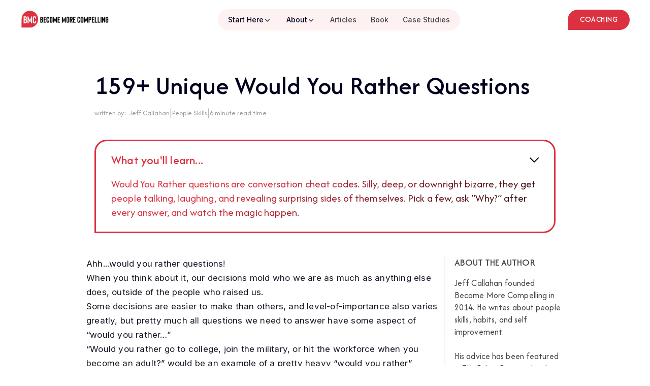

--- FILE ---
content_type: text/html
request_url: https://www.becomemorecompelling.com/blog/would-you-rather-questions
body_size: 16425
content:
<!DOCTYPE html><!-- Last Published: Sat Jan 10 2026 22:21:08 GMT+0000 (Coordinated Universal Time) --><html data-wf-domain="www.becomemorecompelling.com" data-wf-page="677320cfe71fb7b081e1bad7" data-wf-site="67699aadcaf962db4cbfd0ca" lang="en" data-wf-collection="677320cde71fb7b081e1ba04" data-wf-item-slug="would-you-rather-questions"><head><meta charset="utf-8"/><title>159+ Unique Would You Rather Questions</title><meta content="Would You Rather questions are conversation cheat codes. Silly, deep, or downright bizarre, they get people talking, laughing, and revealing surprising sides of themselves. Pick a few, ask “Why?” after every answer, and watch the magic happen." name="description"/><meta content="159+ Unique Would You Rather Questions" property="og:title"/><meta content="Would You Rather questions are conversation cheat codes. Silly, deep, or downright bizarre, they get people talking, laughing, and revealing surprising sides of themselves. Pick a few, ask “Why?” after every answer, and watch the magic happen." property="og:description"/><meta content="https://cdn.prod.website-files.com/67699aadcaf962db4cbfd144/67bb5d19616ced24c21f0346_3eee2516-f738-45f5-a75b-c744fb806e38.png" property="og:image"/><meta content="159+ Unique Would You Rather Questions" property="twitter:title"/><meta content="Would You Rather questions are conversation cheat codes. Silly, deep, or downright bizarre, they get people talking, laughing, and revealing surprising sides of themselves. Pick a few, ask “Why?” after every answer, and watch the magic happen." property="twitter:description"/><meta content="https://cdn.prod.website-files.com/67699aadcaf962db4cbfd144/67bb5d19616ced24c21f0346_3eee2516-f738-45f5-a75b-c744fb806e38.png" property="twitter:image"/><meta property="og:type" content="website"/><meta content="summary_large_image" name="twitter:card"/><meta content="width=device-width, initial-scale=1" name="viewport"/><link href="https://cdn.prod.website-files.com/67699aadcaf962db4cbfd0ca/css/become-more-compelling.webflow.shared.f01f492cb.css" rel="stylesheet" type="text/css" integrity="sha384-8B9JLL3cnMPdzPnvm6tyB/WzqxoOZfrIv0fMFfAzriEduc9o8W9wF1hqgEeFQ18u" crossorigin="anonymous"/><link href="https://fonts.googleapis.com" rel="preconnect"/><link href="https://fonts.gstatic.com" rel="preconnect" crossorigin="anonymous"/><script src="https://ajax.googleapis.com/ajax/libs/webfont/1.6.26/webfont.js" type="text/javascript"></script><script type="text/javascript">WebFont.load({  google: {    families: ["Inter:regular,500,600","Crimson Text:regular,italic,600,600italic,700,700italic","Afacad Flux:100,200,300,regular,500,600,700,800,900","Calistoga:regular","Brygada 1918:regular,500,600,700,italic,500italic,600italic,700italic"]  }});</script><script type="text/javascript">!function(o,c){var n=c.documentElement,t=" w-mod-";n.className+=t+"js",("ontouchstart"in o||o.DocumentTouch&&c instanceof DocumentTouch)&&(n.className+=t+"touch")}(window,document);</script><link href="https://cdn.prod.website-files.com/67699aadcaf962db4cbfd0ca/6775fd26958381cd8481f89a_IMG_2447.PNG" rel="shortcut icon" type="image/x-icon"/><link href="https://cdn.prod.website-files.com/67699aadcaf962db4cbfd0ca/6775fd2c2150d86d43d5672d_IMG_2448.PNG" rel="apple-touch-icon"/><script type="application/ld+json">
{
  "@context": "https://schema.org",
  "@type": "BlogPosting",
  "headline": "159+ Unique Would You Rather Questions",
  "description": "Would You Rather questions are conversation cheat codes. Silly, deep, or downright bizarre, they get people talking, laughing, and revealing surprising sides of themselves. Pick a few, ask “Why?” after every answer, and watch the magic happen.",
  "url": "/blog/would-you-rather-questions",
  "image": "https://cdn.prod.website-files.com/67699aadcaf962db4cbfd144/67bb5d19616ced24c21f0346_3eee2516-f738-45f5-a75b-c744fb806e38.png",
  "datePublished": "2025-03-22T18:28:09.856Z",
  "dateModified": "2025-02-23T17:59:44.587Z",
  "author": {
    "@type": "Person",
    "name": "Jeff Callahan",
    "image": "https://cdn.prod.website-files.com/67699aadcaf962db4cbfd144/678414488f24c07f413aa0bd_IMG_2412.PNG",
    "url": "/about"
  },
  "publisher": {
    "@type": "Organization",
    "name": "Become More Compelling",
    "logo": {
      "@type": "ImageObject",
      "url": "https://cdn.prod.website-files.com/67699aadcaf962db4cbfd0ca/67699c4077dfd03ea11e7391_IMG_2263.PNG"
    }
  },
  "articleSection": "People Skills",
  "timeRequired": "PT6 minute read timeM",
  "inLanguage": "en",
  "mainEntityOfPage": {
    "@type": "WebPage",
    "@id": "/blog/would-you-rather-questions"
  },
  "keywords": "people skills, social skills, communication, communication coaching, networking, social confidence"
}
</script><!-- HTMX Installing -->
<script src="https://unpkg.com/htmx.org@2.0.4" integrity="sha384-HGfztofotfshcF7+8n44JQL2oJmowVChPTg48S+jvZoztPfvwD79OC/LTtG6dMp+" crossorigin="anonymous"></script>

<!-- Google tag (gtag.js) -->
<script async src="https://www.googletagmanager.com/gtag/js?id=G-8EEWZHSXK1"></script>
<script>
  window.dataLayer = window.dataLayer || [];
  function gtag(){dataLayer.push(arguments);}
  gtag('js', new Date());

  gtag('config', 'G-8EEWZHSXK1');
</script></head><body><div class="page-wrapper"><div data-wf--navbar--variant="base" data-animation="default" data-collapse="medium" data-duration="400" data-easing="ease" data-easing2="ease" role="banner" class="navbar w-nav"><div class="nav-container"><a href="/" class="nav-brand-logo-wrapper w-nav-brand"><img src="https://cdn.prod.website-files.com/67699aadcaf962db4cbfd0ca/67699c4077dfd03ea11e7391_IMG_2263.PNG" loading="lazy" width="176" sizes="(max-width: 479px) 91vw, 176px" alt="" srcset="https://cdn.prod.website-files.com/67699aadcaf962db4cbfd0ca/67699c4077dfd03ea11e7391_IMG_2263-p-500.png 500w, https://cdn.prod.website-files.com/67699aadcaf962db4cbfd0ca/67699c4077dfd03ea11e7391_IMG_2263-p-800.png 800w, https://cdn.prod.website-files.com/67699aadcaf962db4cbfd0ca/67699c4077dfd03ea11e7391_IMG_2263-p-1080.png 1080w, https://cdn.prod.website-files.com/67699aadcaf962db4cbfd0ca/67699c4077dfd03ea11e7391_IMG_2263-p-1600.png 1600w, https://cdn.prod.website-files.com/67699aadcaf962db4cbfd0ca/67699c4077dfd03ea11e7391_IMG_2263-p-2000.png 2000w, https://cdn.prod.website-files.com/67699aadcaf962db4cbfd0ca/67699c4077dfd03ea11e7391_IMG_2263.PNG 2048w" class="nav-brand-logo"/></a><nav role="navigation" class="nav-menu w-nav-menu"><div data-hover="false" data-delay="0" class="nav-dropdown w-dropdown"><div class="dropdown-toggle w-dropdown-toggle"><div class="text-block-2">Start Here</div><img src="https://cdn.prod.website-files.com/67699aadcaf962db4cbfd0ca/67699aadcaf962db4cbfd18a_Dowon%20Arrow.svg" loading="lazy" alt=""/></div><nav class="dropdown-list w-dropdown-list"><div class="w-layout-grid dropdow-grid"><div class="dropdown-link-wrapper"><a href="/podcast" class="dropdown-link w-dropdown-link">Podcast</a><a href="/accelerator" class="dropdown-link w-dropdown-link">Social Accelerator</a></div><div class="dropdown-link-wrapper"><a href="https://www.youtube.com/jeffcallahanbmc" target="_blank" class="dropdown-link w-dropdown-link">Youtube Channel</a><a href="/group" class="dropdown-link w-dropdown-link">Free Audio Guide</a><a href="https://quiz.tryinteract.com/#/68751bbafffa5b00157d209d" target="_blank" class="dropdown-link w-dropdown-link">Communication Style Quiz</a></div></div></nav></div><div data-hover="false" data-delay="0" class="nav-dropdown w-dropdown"><div class="dropdown-toggle w-dropdown-toggle"><div class="text-block-2">About</div><img src="https://cdn.prod.website-files.com/67699aadcaf962db4cbfd0ca/67699aadcaf962db4cbfd18a_Dowon%20Arrow.svg" loading="lazy" alt=""/></div><nav class="dropdown-list w-dropdown-list"><div class="w-layout-grid dropdow-grid"><div class="dropdown-link-wrapper"><a href="/about" class="dropdown-link w-dropdown-link">About Jeff</a><a href="/contact" class="dropdown-link w-dropdown-link">Contact</a><a href="/media" class="dropdown-link w-dropdown-link">Media Kit</a></div></div></nav></div><a href="/blog" class="nav-link w-nav-link">Articles</a><link rel="prefetch" href="/blog"/><a href="/book" class="nav-link w-nav-link">Book</a><a href="/case-studies" class="nav-link w-nav-link">Case Studies</a><a href="/coaching" class="button show-tablet w-button">Coaching</a></nav><div class="nav-right-content"><div class="menu-button w-nav-button"><div class="w-icon-nav-menu"></div></div><a href="/coaching" class="button hide-tablet w-button">Coaching</a><link rel="prerender" href="/coaching"/></div></div></div><section class="section-2"><div class="w-layout-blockcontainer container-7 w-container"><h1 class="heading-5">159+ Unique Would You Rather Questions</h1><div class="padding-bottom padding-xsmall blog-title-padding"></div><div class="w-layout-grid grid-3"><div id="w-node-eab90618-5c22-06b2-7c53-a22c358a89b7-81e1bad7" class="text-block-9"><em class="italic-text-4">written by:</em>   <a href="/about" class="link blog-author-link-top">Jeff Callahan</a></div><div class="text-block-18">|</div><a id="w-node-_8f09a0ff-bb21-8054-b307-4693930b9f35-81e1bad7" href="/blogcategory/people-skills" class="blog-tags-links w-inline-block"><div class="text-block-9">People Skills</div></a><div class="text-block-18">|</div><div class="text-block-9">6 minute read time</div></div><div class="padding-bottom padding-medium"></div><div class="faq-accordion article-accordian"><div class="faq-question-wrapper article-summary-title"><h6 class="heading-style-h6"><strong><em class="italic-text-2">What you&#x27;ll learn...</em></strong></h6><div class="faq-icon-wrapper"><img src="https://cdn.prod.website-files.com/67699aadcaf962db4cbfd0ca/67699aadcaf962db4cbfd163_arrow-down.svg" loading="lazy" alt=""/></div></div><div class="faq-answer-wrapper"><div class="margin-top margine-small"><p class="article-summary-text">Would You Rather questions are conversation cheat codes. Silly, deep, or downright bizarre, they get people talking, laughing, and revealing surprising sides of themselves. Pick a few, ask “Why?” after every answer, and watch the magic happen.</p></div></div></div></div></section><div class="main-wrapper"><section class="section"><div class="w-layout-blockcontainer container-6 w-container"><div class="rich-text-block w-richtext"><p>Ahh...would you rather questions!</p><p>When you think about it, our decisions mold who we are as much as anything else does, outside of the people who raised us. </p><p>Some decisions are easier to make than others, and level-of-importance also varies greatly, but pretty much all questions we need to answer have some aspect of “would you rather…”</p><p>“Would you rather go to college, join the military, or hit the workforce when you become an adult?” would be an example of a pretty heavy “would you rather” question, and it’s also a great <a href="https://www.becomemorecompelling.com/blog/conversation-starters-topics">conversation starter</a>. </p><p>However, sometimes something as simple as “Would you rather sing or dance?” can teach you just as much about someone, depending on how much they actually enjoy either or both options.</p><p>(It’s also fun to see how they handle tradeoffs )</p><p>This list of 159+ would you rather questions was designed to help you lead conversations and learn more about your friends, coworkers, or even complete strangers.</p><p>The first section, “Would You Rather Questions for Friends” will be more suited for people you know, but the other two: “Funny Would You Rather Questions” and “Deep Would You Rather Questions” are questions you can use with anyone!</p><p>For more questions: Check out this list of <a href="https://www.becomemorecompelling.com/blog/questions-to-ask-friends">150+ Interesting Questions to Ask Friends</a>.</p><p>Let’s dive in!<br/>‍<br/>Would You Rather Questions for Friends</p><figure style="max-width:1340pxpx" class="w-richtext-align-fullwidth w-richtext-figure-type-image"><div><img src="https://cdn.prod.website-files.com/67699aadcaf962db4cbfd144/67bb5eb5c778a0e5172d6899_eb72e896-a648-440b-9815-929444aa399c.png" loading="lazy" alt=""/></div></figure><p>If you’re like me, you may have been introduced to Would You Rather questions as part of a party game, and for good reason! </p><p>They are a great way to find out funny common interests, or things you didn’t know about your friends because they may be topics not talked about a lot.<br/><br/>Don’t be afraid to follow up with <em>“Why is that?”</em> either.Would you rather...</p><ol role="list"><li>Would you rather time travel 20 years to the future or past?</li><li>Would you rather redo high school or college?</li><li>Would you rather live in Europe or South America?</li><li>Would you rather be my roommate or my neighbor?</li><li>Would you rather manage a band or a sports team?</li><li>Would you rather be rich or famous?</li><li>Would you rather road trip with your parents or my parents?</li><li>Would you rather see The Beatles or Led Zeppelin?</li><li>Would you rather visit every national park, or every country in Europe?</li><li>Would you rather get caught stealing or get caught lying?</li><li>Would you rather have your license permanently revoked or never be able to eat your favorite food again?</li><li>Would you rather give up social media or social gatherings?</li><li>Would you rather have a private pool or beachfront house?</li><li>Would you rather have WiFi but no phone services (talk/text) or the opposite?</li><li>Would you rather never get another phone call or never get another text?</li><li>Would you rather give up comedy movies or horror films?</li><li>Would you rather get $100 per day, forever, or $1 million in a lump sum?</li><li>Would you rather live in a secluded cabin or a decked out cave with all the amenities?</li><li>Would you rather never eat another fruit or never eat another vegetable?</li><li>Would you rather work in extreme heat or extreme cold?</li><li>ask a stranger for a favor, or an ex you haven’t talked to in a while?</li><li>Would you rather have 30 minutes to think about a response to a question or be asked to answer it off the top of your head?</li><li>Would you rather have a pool or a pool table?</li><li>Would you rather live in a world with only bad music or one with no music at all?</li><li>Would you rather order a pizza or Chinese food?</li><li>Would you rather be forced to only listen to one album forever, or only watch one show?</li><li>Would you rather go anywhere in space but you can’t land or land on the moon and walk around?</li><li>Would you rather be a significant politician or a police officer?</li><li>Would you rather be a nurse who never sees blood or a doctor who sees it every day?</li><li>Would you rather work as a flight attendant or yacht deckhand?</li><li>Would you rather give up Facebook or watching movies?</li><li>Would you rather live in the Marvel universe or Lord of The Rings?</li><li>Would you rather have me forget your birthday or your anniversary?</li><li>Would you rather have unlimited frequent-flyer miles or a small yacht?</li><li>Would you rather win a Super Bowl or a World Series?</li><li>Would you rather live in a giant mansion in the woods but far away from everything or a small apartment right on the ocean in a big city?</li><li>Would you rather be vegan for a month or only eat cheeseburgers?</li><li>Would you rather never have pizza or ice cream again?</li><li>Would you rather go to your high school reunion or go back in time and do prom again?</li><li>Would you rather be the fastest mammal on Earth or the slowest bird?</li><li>Would you rather have an incredible memory or genius-level intellect?</li><li>Would you rather spend a year in jail or a month on the front lines of a war?</li><li>Would you rather be covered in tattoos or devoid of any?</li><li>Would you rather tour with Madonna or the Grateful Dead?</li><li>Would you rather eat a nutrition pill every morning and never need meals or not?</li><li>Would you rather have every meal made for you or have a chauffeur?</li><li>Would you rather have gas prices double but never hit another red light, or have prices cut in half but hit every red light?</li><li>Would you rather take cooking lessons or golf lessons?</li><li>Would you rather read the book or watch the movie?</li><li>Would you rather be on Big Brother or Survivor?</li><li>Would you rather brew your own beer or grow your own produce?</li><li>Would you rather party with your favorite band or be in a movie with your favorite actor?</li><li>Would you rather be able to sing like Adele or rap like Biggie Smalls?</li><li>Would you rather fall in love with a model or a top chef?</li><li>Would you rather live without electricity or without running water?</li><li>Would you rather spend a week in a submarine or a space shuttle?</li><li>Would you rather meet an alien on Earth or go to space not knowing if you’ll meet any lifeforms?</li><li>Would you rather live on the moon or be mayor of New York City?</li><li>Would you rather have to travel by horseback or public transportation?</li><li>Would you rather run a Six Flags or the San Diego zoo?</li><li>Would you rather be able to read minds, or be able to read any book in 30 minutes?</li><li>Would you rather go to jail for a week or move back in with your parents for a year?</li><li>Would you rather date X or Y [pick two people you both know]?</li><li>Would you rather be considered funny or smart?</li></ol><h5>Funny Would You Rather Questions</h5><figure style="max-width:1340pxpx" class="w-richtext-align-fullwidth w-richtext-figure-type-image"><div><img src="https://cdn.prod.website-files.com/67699aadcaf962db4cbfd144/67bb5f5c6ed0be37fca748dc_3c362c4a-a27c-4632-9cb0-3e5b761e9ad9.png" loading="lazy" alt=""/></div></figure><p>​More often than not, a good laugh can really get people talking, and with funny would you rather questions, the things you can compare are pretty much endless. Here are some ones sure to get some chuckles and teach you some weird things about your company!Would you rather...</p><ol role="list"><li>Get dentures or a plastic hip?</li><li>Hang out with Dave Chappelle or Barack Obama?</li><li>Find something spoiled in the fridge or find a spider in the bathroom?</li><li>Get embarrassed in public where you don’t know anyone, or get embarrassed in front of your best friends?</li><li>Kiss John Cena or The Rock?</li><li>Get punched by John Cena or The Rock?</li><li>Have a one-night stand with your boss or punch them right in the face with no repercussions?</li><li>Never have cookies again, or never have cake?</li><li>Have Fran Drescher’s voice or Ben Stein’s?</li><li>Have a permanent mullet or a permanent look of surprise on your face?</li><li>Live in a world with only swim trunks and tee shirts, or a world without either?</li><li>Be a drummer in a huge rock band or a singer?</li><li>Learn that someone 10 years younger found you attractive or that someone 10 years older did?</li><li>Live in a world without alcohol or a world without ice cream?</li><li>Go on a bus trip with the cast of The Office or Parks &amp; Rec?</li><li>Get drunk with your favorite celebrity once per year or be their manager?</li><li>Sleep in a freshly cleaned doghouse or a bed that a dog slept in last night?</li><li>Have a glass of wine with Beyonce or a PBR with Matthew MaConaughey?</li><li>Have an extra eye with no eyebrow or an extra eyebrow with no eye?</li><li>Find a dirty pair of undies at your new partner’s house, or have your new partner find dirty undies at your house?</li><li>Be barefoot in a public bathroom or maskless at a hospital?</li><li>Spend a month in high heels or a month barefoot?</li><li>Wear used socks or use a used toothbrush?</li><li>Get in a food fight or snowball fight?</li><li>Bite your tongue really hard or get stung by a bee?</li><li>Be given the greatest POG collection on Earth or the best cookware on the market?</li><li>Never sleep again or be guaranteed 8 hours every night with the push of a button?</li><li>Tread in a pool of apple juice or orange juice?</li><li>Wear your partner’s clothes for a week in public, or spend a week with their parents?</li><li>Be obnoxiously tall or extremely short?</li><li>Go on a date with someone who is nice to you but not the waitstaff or go on a date with someone who is rude to you but nice to everyone else?</li><li>Have sunglasses that can see through walls or ones that can see through lies?</li><li>Star in a Tyler Perry movie or be a supporting actor/actress in a Tarantino film?</li><li>Get stuck in traffic with your mother or your father?</li><li>Get kicked in the shin or slapped in the face?</li><li>Live in a Groundhog’s Day scenario (wake up every day to the same day) or wake up to a new day every day, but one where no one ever knows who you are?</li><li>Swear in front of your grandmother or your partner’s parents?</li><li>Have to butcher your own meat or become a vegetarian?</li><li>Never get drunk again, or always be a little tipsy?</li><li>Walk in on your parents in the bedroom or have your parents find an “adult film” you made with a partner?</li><li>Give your mom or your boss access to your Google history?</li><li>Lose your thumbs or lose your grandmother?</li><li>Never age again but also never be able to learn anything new or keep on the track you’re on now?</li><li>Throw a huge party for free but clean it up, or just stay home that night?</li><li>Be alone forever or be surrounded by people forever?</li><li>Have you phone break or your shower break?</li><li>Live in a world where everyone can communicate with animals or be the only person who can communicate with animals?</li><li>Always smell bad or have everyone else always smell bad?</li><li>Find out the person you’re dating is already married or find out they have 11 toes?</li><li>Spend a month on a boat or a week on a submarine that never surfaces?</li><li>Be denied your favorite food for the rest of your life or forced to eat it every single meal?</li><li>Be Superman’s new sidekick or Batman’s?</li><li>Be the best dancer on TikTok or the best dancer at your high school reunion?</li><li>Live with Frank and Charlie from Always Sunny in Philadelphia, or with Mac and Dennis?</li><li>Have your partner read your entire text feed with your best friend or with your ex?</li><li>Spend a month in a sewage plant or a haunted house?</li><li>Use gasoline as mouthwash or mud as toothpaste?</li><li>Hang out with Leonardo Dicaprio’s character from Wolf of Wall Street or Inception?</li><li>Get caught on camera singing off key or saying something bad about your mother?</li><li>Sit 5 rows away from a crying baby on a plane for 3 hours, or right next to the crying baby for a 1 hour flight?</li><li>Spend a night in the Amityville Horror house or a week with your annoying coworker?</li><li>Get stuck in an elevator for 12 hours with a fully charged phone, or 6 hours with no form of entertainment?</li><li>Live in your bathroom with your phone for a year and get $1,000,000 or go one year without your phone and get $1,000,000?</li></ol><h5>Deep Would You Rather Questions</h5><p>As great as laughter is, thinking about deep subjects is also entertaining for a lot of people. Cut deep by trying some of these would you rather questions…Would you rather...</p><ol role="list"><li>Lose your sight or lose your hearing?</li><li>Receive the perfect gift or give the perfect gift?</li><li>Wake up another gender or another race?</li><li>Have your bank records public, or your text feed with your significant other?</li><li>Be able to heal all injuries or cure one fatal disease?</li><li>Be a millionaire or find true love?</li><li>Have Gisele’s beauty or Tom Brady’s football ability?</li><li>Have dinner with a dead relative or a future version of a child in your life (your own or a niece or nephew or something like that)?</li><li>Lose the ability to teach or lose the ability to learn?</li><li>Lose search engines or social media?</li><li>Have your work criticized or completely ignored?</li><li>Go to jail for a year for something you didn’t do or see something you did do get stolen and monetized without ever getting any credit?</li><li>Be able to communicate with the dead or with animals?</li><li>Come back after death as an annoying insect or just not come back at all?</li><li>Leave behind an album of songs you wrote or a book you wrote?</li><li>Lose all of your childhood memories or all of your childhood belongings?</li><li>Be respected by everyone or in charge of everyone?</li><li>Die at 60, completely happy, or 100 with regrets?</li><li>Live in ancient Rome with guaranteed fortune, or 100 years in the future not knowing what your financial situation would be?</li><li>End world hunger or global warming?</li><li>Retire from a job you didn’t love or continue working a job you do love?</li><li>Have someone ruin your wedding or your funeral?</li><li>Die before or after the love of your life?</li><li>Lose an arm or lose a leg?</li><li>Never be able to text again or never be able to take a photo on your phone again?</li><li>Be front row for a historical presidential speech, or be the person who wrote it?</li><li>Break someone’s heart or break their leg (if forced to do one, of course)?</li><li>Live in a world without money or a world without laughter?</li><li>Bring someone back to life, or send someone to the afterlife with zero repercussions?</li><li>Be able to hear people’s thoughts or see their dreams?</li><li>Have eternal sunlight or eternal darkness?</li><li>Find love or happiness?</li><li>Find happiness or fortune?</li><li>Push a button that made your friend rich but a family you didn’t know poor or push a button that made a random family rich and didn’t affect anyone negatively?</li><li>Erase some of your own memories or someone else’s?</li><li>Live in a world without your best friend or a world with only your best friend (bye, Mom!)?</li><li>Become a millionaire or be able to make 3 other people millionaires?</li><li>Be able to go to the past or future?</li></ol><p>There are a lot of laughs to be had and a lot of things to be learned about anyone and everyone we meet. Some subjects simply don’t come up in regular conversation, and asking would you rather questions is one of the best ways to get into weird topics without being… weird!</p><p>Unless you have a really long hang-out scheduled, you probably won’t ask 150 questions in one sitting… but even if you do, there are always some fun, new comparisons to ask people about. </p><p>Also: If you want to have better (and less boring) conversations check out this video:</p><figure style="padding-bottom:56.206088992974244%" class="w-richtext-align-fullwidth w-richtext-figure-type-video"><div><iframe allowfullscreen="true" frameborder="0" scrolling="no" src="https://www.youtube.com/embed/4WNFJHHnwfI" title="How To Not Be Boring In Conversation [Part 2]"></iframe></div></figure><h5>Next Step:</h5><p>​Want more tips to help you improve your people skills?<!-- -->‍</p><p><a href="/group">Click here and I&#x27;ll send you my free 56-minute audio guide on joining and enjoying group conversations.</a> (As well as Q&amp;A videos, podcast, and much more)</p><p>In the audio guide, you’ll learn…</p><ul role="list"><li>How to jump into a conversation that has no opening</li><li>Genuinely Connect With Anyone About Any Topic</li><li>How To Get Out Of Your Head And Stay Present In Group Conversations</li><li>And more (word-for-word scripts, body language while joining a group, etc)</li></ul></div><div class="author-sidebar"><div class="w-layout-blockcontainer w-container"><div class="text-block-10"><strong class="about-the-author-title">About the author<br/></strong></div><div class="text-block-10 author-paragraph">Jeff Callahan founded Become More Compelling in 2014. He writes about people skills, habits, and self improvement. <br/><br/>His advice has been featured in TIME, Inc, Business Insider and more.<br/><br/>He has worked with clients from Netflix, Google, US Army among others.<br/><br/>Jeff&#x27;s Amazon bestselling book <em>Confidence-Maxxing: How to Crush Awkwardness, Build Social Confidence, and Become Unforgettable</em> is <a href="https://www.amazon.com/dp/B0GDCW94NW">available for preorder</a>.<br/><br/></div><div class="grid-4"><a href="https://www.youtube.com/jeffcallahanbmc" class="author-social-icons w-inline-block"><img src="https://cdn.prod.website-files.com/67699aadcaf962db4cbfd0ca/6774184ec9f3262e20dfae5a_IMG_2410.PNG" loading="lazy" alt="" class="about-author-image-link"/></a><a href="https://www.instagram.com/thejeffcallahan/" class="author-social-icons w-inline-block"><img src="https://cdn.prod.website-files.com/67699aadcaf962db4cbfd0ca/6774173fe9ba5833fdf2da4e_IMG_2407.PNG" loading="lazy" alt="" class="about-author-image-link"/></a><a href="https://twitter.com/thejeffcallahan" class="author-social-icons w-inline-block"><img src="https://cdn.prod.website-files.com/67699aadcaf962db4cbfd0ca/6774173f37751809c940879c_IMG_2408.PNG" loading="lazy" alt="" class="about-author-image-link"/></a><a href="https://www.linkedin.com/in/jeff-callahan-bmc/" class="author-social-icons w-inline-block"><img src="https://cdn.prod.website-files.com/67699aadcaf962db4cbfd0ca/6774173f32cb2f8dcef0c910_IMG_2409.PNG" loading="lazy" alt="" class="about-author-image-link"/></a></div></div><div class="div-block-2"><div class="text-block-14">Read Next:</div><div class="w-layout-blockcontainer container-8 w-container"><div class="collection-list-wrapper w-dyn-list"><div role="list" class="collection-list w-dyn-items"><div role="listitem" class="collection-item sidebar-read-more-link w-dyn-item"><a href="https://www.becomemorecompelling.com/blog/michaela-chung-world-traveler-zombie-fighter-and-introvert-expert" class="sidebar-link">Michaela Chung: World Traveler, Zombie Fighter, and Introvert Expert</a></div><div role="listitem" class="collection-item sidebar-read-more-link w-dyn-item"><a href="https://www.becomemorecompelling.com/blog/how-to-be-more-social" class="sidebar-link">8 Tips - How To Be More Social Starting Today</a></div><div role="listitem" class="collection-item sidebar-read-more-link w-dyn-item"><a href="https://www.becomemorecompelling.com/blog/marsha-shandur-how-to-craft-compelling-stories-from-a-master-storyteller" class="sidebar-link">Marsha Shandur: How To Craft Compelling Stories From A Master Storyteller</a></div></div></div></div><a href="#" class="link-block w-inline-block"><div class="text-block-14 sidebar-link">More Articles <strong class="bold-text-5">→</strong></div></a></div></div></div></section><div><section><div class="padding-global"><div class="container-large"><div class="padding-section-large is-header"><div class="cta-component blog-cta"><h4 class="heading-style-h2 text-color-white cta-bottom end-of-blog-cta">3 ways I can help you level up your communication skills:</h4><p class="blog-cta-paragraph"><strong>1. </strong><a href="/coaching"><strong>Private Coaching</strong></a><strong>:</strong> I’m the secret weapon top Performers at Google, Netflix, and the US Army trust for people skills coaching. Imagine what I can do for you.<br/><strong><br/>2. </strong><a href="/accelerator"><strong>Social Accelerator</strong></a><strong>: </strong>Social Accelerator is my proven self-paced + group coaching system for turning social awkwardness into confidence, overthinking into action, and hesitation into meaningful connections.<br/><br/>3. <a href="/group"><strong>My group convos audio guide.</strong></a> Join over 5,000 overthinkers who have supercharged their group conversation skills using tested strategies in my 56-minute audio training.</p><div class="cta-right-content-wrapper"></div></div><div class="padding-bottom padding-medium"></div><div class="div-block"><div class="w-layout-blockcontainer w-container"><div class="text-block-10"><strong class="about-the-author-title">About the author<br/></strong></div><div class="text-block-10 author-paragraph">Jeff Callahan is the founder of Become More Compelling. He writes about people skills, habits, and self improvement.<br/><br/><a href="/about">Click here to learn more.</a></div><div class="grid-4"><a href="https://www.instagram.com/thejeffcallahan/" class="author-social-icons w-inline-block"><img src="https://cdn.prod.website-files.com/67699aadcaf962db4cbfd0ca/6774173fe9ba5833fdf2da4e_IMG_2407.PNG" loading="lazy" alt="" class="about-author-image-link"/></a><a href="https://twitter.com/thejeffcallahan" class="author-social-icons w-inline-block"><img src="https://cdn.prod.website-files.com/67699aadcaf962db4cbfd0ca/6774173f37751809c940879c_IMG_2408.PNG" loading="lazy" alt="" class="about-author-image-link"/></a><a href="https://www.youtube.com/jeffcallahanbmc" class="author-social-icons w-inline-block"><img src="https://cdn.prod.website-files.com/67699aadcaf962db4cbfd0ca/6774184ec9f3262e20dfae5a_IMG_2410.PNG" loading="lazy" alt="" class="about-author-image-link"/></a><a href="https://www.linkedin.com/in/jeff-callahan-bmc/" class="author-social-icons w-inline-block"><img src="https://cdn.prod.website-files.com/67699aadcaf962db4cbfd0ca/6774173f32cb2f8dcef0c910_IMG_2409.PNG" loading="lazy" alt="" class="about-author-image-link"/></a></div></div><div><div class="text-block-14">Read next</div><div class="w-layout-blockcontainer container-8 w-container"><div class="collection-list-wrapper w-dyn-list"><div role="list" class="w-dyn-items"><div role="listitem" class="collection-item sidebar-read-more-link w-dyn-item"><a href="#" class="sidebar-link">How To Improve Conversation Skills (8 Powerful Tips)</a></div><div role="listitem" class="collection-item sidebar-read-more-link w-dyn-item"><a href="#" class="sidebar-link">The Surface Area of &quot;Social Luck&quot;</a></div><div role="listitem" class="collection-item sidebar-read-more-link w-dyn-item"><a href="#" class="sidebar-link">Confident Communication: 3 Strategies That Will Supercharge Your Message Next Time You Speak Up</a></div><div role="listitem" class="collection-item sidebar-read-more-link w-dyn-item"><a href="#" class="sidebar-link">Toxic Jobs, Networking, and Burritos</a></div><div role="listitem" class="collection-item sidebar-read-more-link w-dyn-item"><a href="#" class="sidebar-link">Get The Friends You Want With Paul Sanders</a></div></div></div></div><a href="#" class="w-inline-block"><div class="text-block-14 sidebar-link">More Articles <strong>→</strong></div></a></div></div></div></div></div></section><div class="section-about"><div class="padding-global"><div class="container-large"><div class="padding-bottom padding-large"></div><div class="padding-section-large"><div class="about-component"><div data-w-id="3a2654a1-4593-2ae0-0d0a-94b76637b89b" style="opacity:0" class="about-image-wrapper"><img src="https://cdn.prod.website-files.com/67699aadcaf962db4cbfd0ca/6769a03d90c58a3392ac385a_IMG_2265.avif" loading="lazy" sizes="100vw" srcset="https://cdn.prod.website-files.com/67699aadcaf962db4cbfd0ca/6769a03d90c58a3392ac385a_IMG_2265-p-500.avif 500w, https://cdn.prod.website-files.com/67699aadcaf962db4cbfd0ca/6769a03d90c58a3392ac385a_IMG_2265.avif 1024w" alt="Portrait of a man with short dark hair, wearing round glasses and a blue shirt, looking at the camera." class="about-image"/></div><div data-w-id="3a2654a1-4593-2ae0-0d0a-94b76637b89d" style="opacity:0" class="about-right-content-wrapper is-home"><h2 class="heading-style-h2">I&#x27;m Jeff Callahan</h2><div class="text-block-4"><em class="italic-text">Founder of Become More Compelling</em></div><div class="padding-bottom padding-small"></div><div class="about-card-item-wrapper"><div class="about-card-item"><p class="text-size-regular">I make it nearly impossible for overthinkers to fail at improving their people skills. (I&#x27;ve helped hundreds of people over the last 10 years)<br/><br/>Want to never run out of things to say in conversation again so you connect with more people and make new friends? <br/>‍<br/>Want to speak up more in important meetings at work so you get promoted faster and have an awesome career?<br/>‍<br/>Want to develop unshakeable social confidence and competence so you can walk into any room and feel like you belong there?<br/><br/>As your coach, I&#x27;ll help you move forward faster.</p></div></div><div class="padding-bottom padding-medium"></div><a href="/coaching" class="button w-button">Learn more about coaching</a></div></div></div></div></div><section><div class="padding-global"><div class="container-large"><div class="padding-section-large"><div class="blog-component"><h2 class="heading-style-h2">Case Studies</h2><div class="padding-bottom padding-small"></div><div class="blog-top-content-wrapper"><div data-w-id="c9ea3752-1dc5-ecfd-850e-e43841ad7f8b" class="project-collection-list-wrapper w-dyn-list"><div role="list" class="project-collection-list w-dyn-items"><div role="listitem" class="project-collection-list-item w-dyn-item"><a data-w-id="c9ea3752-1dc5-ecfd-850e-e43841ad7f8e" href="/case-studies/francis" class="project-card w-inline-block"><div class="project-image-wrapper"><img loading="lazy" src="https://cdn.prod.website-files.com/67699aadcaf962db4cbfd144/67dc85688b927f60b2dd1956_IMG_2823.PNG" alt="Become More Compelling Coaching Case Study" sizes="100vw" srcset="https://cdn.prod.website-files.com/67699aadcaf962db4cbfd144/67dc85688b927f60b2dd1956_IMG_2823-p-500.png 500w, https://cdn.prod.website-files.com/67699aadcaf962db4cbfd144/67dc85688b927f60b2dd1956_IMG_2823-p-800.png 800w, https://cdn.prod.website-files.com/67699aadcaf962db4cbfd144/67dc85688b927f60b2dd1956_IMG_2823-p-1080.png 1080w, https://cdn.prod.website-files.com/67699aadcaf962db4cbfd144/67dc85688b927f60b2dd1956_IMG_2823-p-1600.png 1600w, https://cdn.prod.website-files.com/67699aadcaf962db4cbfd144/67dc85688b927f60b2dd1956_IMG_2823.PNG 2000w" class="project-image"/><div class="project-category"><div>Case Study</div></div></div><div class="project-card-content-wrapper"><h6 class="heading-style-h6 case-study-link">Francis become more confident and compelling with private coaching</h6></div></a></div><div role="listitem" class="project-collection-list-item w-dyn-item"><a data-w-id="c9ea3752-1dc5-ecfd-850e-e43841ad7f8e" href="/case-studies/ajibola" class="project-card w-inline-block"><div class="project-image-wrapper"><img loading="lazy" src="https://cdn.prod.website-files.com/67699aadcaf962db4cbfd144/676f3758f18c0ab6da40556d_businessman-standing-and-leading-office-meeting-ar-2024-10-22-02-07-39-utc.jpg" alt="Become More Compelling Coaching Case Study" sizes="100vw" srcset="https://cdn.prod.website-files.com/67699aadcaf962db4cbfd144/676f3758f18c0ab6da40556d_businessman-standing-and-leading-office-meeting-ar-2024-10-22-02-07-39-utc-p-500.jpg 500w, https://cdn.prod.website-files.com/67699aadcaf962db4cbfd144/676f3758f18c0ab6da40556d_businessman-standing-and-leading-office-meeting-ar-2024-10-22-02-07-39-utc-p-800.jpg 800w, https://cdn.prod.website-files.com/67699aadcaf962db4cbfd144/676f3758f18c0ab6da40556d_businessman-standing-and-leading-office-meeting-ar-2024-10-22-02-07-39-utc-p-1080.jpg 1080w, https://cdn.prod.website-files.com/67699aadcaf962db4cbfd144/676f3758f18c0ab6da40556d_businessman-standing-and-leading-office-meeting-ar-2024-10-22-02-07-39-utc-p-1600.jpg 1600w, https://cdn.prod.website-files.com/67699aadcaf962db4cbfd144/676f3758f18c0ab6da40556d_businessman-standing-and-leading-office-meeting-ar-2024-10-22-02-07-39-utc.jpg 2000w" class="project-image"/><div class="project-category"><div>Case Study</div></div></div><div class="project-card-content-wrapper"><h6 class="heading-style-h6 case-study-link">Ajibola, a software developer and team lead, gets credit for his ideas, has better meetings with his team</h6></div></a></div><div role="listitem" class="project-collection-list-item w-dyn-item"><a data-w-id="c9ea3752-1dc5-ecfd-850e-e43841ad7f8e" href="/case-studies/julien" class="project-card w-inline-block"><div class="project-image-wrapper"><img loading="lazy" src="https://cdn.prod.website-files.com/67699aadcaf962db4cbfd144/680415f5dc4ee14f99aac916_man-working-at-desk-in-busy-creative-office-2024-10-19-06-48-28-utc.jpg" alt="Become More Compelling Coaching Case Study" sizes="100vw" srcset="https://cdn.prod.website-files.com/67699aadcaf962db4cbfd144/680415f5dc4ee14f99aac916_man-working-at-desk-in-busy-creative-office-2024-10-19-06-48-28-utc-p-500.jpg 500w, https://cdn.prod.website-files.com/67699aadcaf962db4cbfd144/680415f5dc4ee14f99aac916_man-working-at-desk-in-busy-creative-office-2024-10-19-06-48-28-utc-p-800.jpg 800w, https://cdn.prod.website-files.com/67699aadcaf962db4cbfd144/680415f5dc4ee14f99aac916_man-working-at-desk-in-busy-creative-office-2024-10-19-06-48-28-utc-p-1080.jpg 1080w, https://cdn.prod.website-files.com/67699aadcaf962db4cbfd144/680415f5dc4ee14f99aac916_man-working-at-desk-in-busy-creative-office-2024-10-19-06-48-28-utc-p-1600.jpg 1600w, https://cdn.prod.website-files.com/67699aadcaf962db4cbfd144/680415f5dc4ee14f99aac916_man-working-at-desk-in-busy-creative-office-2024-10-19-06-48-28-utc-p-2000.jpg 2000w, https://cdn.prod.website-files.com/67699aadcaf962db4cbfd144/680415f5dc4ee14f99aac916_man-working-at-desk-in-busy-creative-office-2024-10-19-06-48-28-utc-p-2600.jpg 2600w, https://cdn.prod.website-files.com/67699aadcaf962db4cbfd144/680415f5dc4ee14f99aac916_man-working-at-desk-in-busy-creative-office-2024-10-19-06-48-28-utc-p-3200.jpg 3200w, https://cdn.prod.website-files.com/67699aadcaf962db4cbfd144/680415f5dc4ee14f99aac916_man-working-at-desk-in-busy-creative-office-2024-10-19-06-48-28-utc.jpg 3333w" class="project-image"/><div class="project-category"><div>Case Study</div></div></div><div class="project-card-content-wrapper"><h6 class="heading-style-h6 case-study-link">Julien Used Coaching to Unlock Raises, Recognition, and Results</h6></div></a></div><div role="listitem" class="project-collection-list-item w-dyn-item"><a data-w-id="c9ea3752-1dc5-ecfd-850e-e43841ad7f8e" href="/case-studies/faiz" class="project-card w-inline-block"><div class="project-image-wrapper"><img loading="lazy" src="https://cdn.prod.website-files.com/67699aadcaf962db4cbfd144/677089bdc109951865985cfd_discussing-financial-services-at-office-meeting-2024-12-17-17-04-05-utc.jpg" alt="Become More Compelling Coaching Case Study" sizes="100vw" srcset="https://cdn.prod.website-files.com/67699aadcaf962db4cbfd144/677089bdc109951865985cfd_discussing-financial-services-at-office-meeting-2024-12-17-17-04-05-utc-p-500.jpg 500w, https://cdn.prod.website-files.com/67699aadcaf962db4cbfd144/677089bdc109951865985cfd_discussing-financial-services-at-office-meeting-2024-12-17-17-04-05-utc-p-800.jpg 800w, https://cdn.prod.website-files.com/67699aadcaf962db4cbfd144/677089bdc109951865985cfd_discussing-financial-services-at-office-meeting-2024-12-17-17-04-05-utc-p-1080.jpg 1080w, https://cdn.prod.website-files.com/67699aadcaf962db4cbfd144/677089bdc109951865985cfd_discussing-financial-services-at-office-meeting-2024-12-17-17-04-05-utc-p-1600.jpg 1600w, https://cdn.prod.website-files.com/67699aadcaf962db4cbfd144/677089bdc109951865985cfd_discussing-financial-services-at-office-meeting-2024-12-17-17-04-05-utc.jpg 2000w" class="project-image"/><div class="project-category"><div>Case Study</div></div></div><div class="project-card-content-wrapper"><h6 class="heading-style-h6 case-study-link">Faiz uses coaching to become more present and stop mind-reading</h6></div></a></div><div role="listitem" class="project-collection-list-item w-dyn-item"><a data-w-id="c9ea3752-1dc5-ecfd-850e-e43841ad7f8e" href="/case-studies/phil" class="project-card w-inline-block"><div class="project-image-wrapper"><img loading="lazy" src="https://cdn.prod.website-files.com/67699aadcaf962db4cbfd144/676f30a9ad7f4e1e6957920f_group-of-multiethnic-diverse-busy-business-people-2024-01-16-16-25-56-utc.jpg" alt="Become More Compelling Coaching Case Study" sizes="100vw" srcset="https://cdn.prod.website-files.com/67699aadcaf962db4cbfd144/676f30a9ad7f4e1e6957920f_group-of-multiethnic-diverse-busy-business-people-2024-01-16-16-25-56-utc-p-500.jpg 500w, https://cdn.prod.website-files.com/67699aadcaf962db4cbfd144/676f30a9ad7f4e1e6957920f_group-of-multiethnic-diverse-busy-business-people-2024-01-16-16-25-56-utc-p-800.jpg 800w, https://cdn.prod.website-files.com/67699aadcaf962db4cbfd144/676f30a9ad7f4e1e6957920f_group-of-multiethnic-diverse-busy-business-people-2024-01-16-16-25-56-utc-p-1080.jpg 1080w, https://cdn.prod.website-files.com/67699aadcaf962db4cbfd144/676f30a9ad7f4e1e6957920f_group-of-multiethnic-diverse-busy-business-people-2024-01-16-16-25-56-utc-p-1600.jpg 1600w, https://cdn.prod.website-files.com/67699aadcaf962db4cbfd144/676f30a9ad7f4e1e6957920f_group-of-multiethnic-diverse-busy-business-people-2024-01-16-16-25-56-utc.jpg 2000w" class="project-image"/><div class="project-category"><div>Case Study</div></div></div><div class="project-card-content-wrapper"><h6 class="heading-style-h6 case-study-link">Phil uses coaching to dial-in his social mindset and have more fun</h6></div></a></div><div role="listitem" class="project-collection-list-item w-dyn-item"><a data-w-id="c9ea3752-1dc5-ecfd-850e-e43841ad7f8e" href="/case-studies/julia" class="project-card w-inline-block"><div class="project-image-wrapper"><img loading="lazy" src="https://cdn.prod.website-files.com/67699aadcaf962db4cbfd144/676f2b6c19681bc536b5eafb_two-architects-making-models-in-office-using-digit-2024-10-19-09-54-45-utc.jpg" alt="Become More Compelling Coaching Case Study" sizes="100vw" srcset="https://cdn.prod.website-files.com/67699aadcaf962db4cbfd144/676f2b6c19681bc536b5eafb_two-architects-making-models-in-office-using-digit-2024-10-19-09-54-45-utc-p-500.jpg 500w, https://cdn.prod.website-files.com/67699aadcaf962db4cbfd144/676f2b6c19681bc536b5eafb_two-architects-making-models-in-office-using-digit-2024-10-19-09-54-45-utc-p-800.jpg 800w, https://cdn.prod.website-files.com/67699aadcaf962db4cbfd144/676f2b6c19681bc536b5eafb_two-architects-making-models-in-office-using-digit-2024-10-19-09-54-45-utc-p-1080.jpg 1080w, https://cdn.prod.website-files.com/67699aadcaf962db4cbfd144/676f2b6c19681bc536b5eafb_two-architects-making-models-in-office-using-digit-2024-10-19-09-54-45-utc-p-1600.jpg 1600w, https://cdn.prod.website-files.com/67699aadcaf962db4cbfd144/676f2b6c19681bc536b5eafb_two-architects-making-models-in-office-using-digit-2024-10-19-09-54-45-utc.jpg 2000w" class="project-image"/><div class="project-category"><div>Case Study</div></div></div><div class="project-card-content-wrapper"><h6 class="heading-style-h6 case-study-link">Julia, an IT business analyst becomes more confident speaking up in meetings and more</h6></div></a></div></div></div></div></div></div></div></div></section></div></div><section style="display:flex" class="notification-bar"><div class="padding-global"><div class="container-large"><div class="notification-bar-component"><p class="text-size-small"><em>Level up your people skills with The Friday 4, sent to your inbox every week for free.</em><br/></p><div class="notification-bar-form w-form"><form id="wf-form-Newsletter" name="wf-form-Newsletter" data-name="Newsletter" method="get" class="form" data-wf-page-id="677320cfe71fb7b081e1bad7" data-wf-element-id="b3685253-a231-c70d-eba1-a51a8694a856" data-turnstile-sitekey="0x4AAAAAAAQTptj2So4dx43e"><input class="form-input w-input" maxlength="256" name="Email-Address-2" data-name="Email Address 2" placeholder="Your Email Address" type="email" id="Email-Address-2" required=""/><input type="submit" data-wait="Please wait..." class="button form-btn w-button" value="I&#x27;M IN"/></form><div class="w-form-done"><div>Thank you! Your submission has been received!</div></div><div class="w-form-fail"><div>Oops! Something went wrong while submitting the form.</div></div></div><div data-w-id="b3685253-a231-c70d-eba1-a51a8694a85f" class="notification-icon w-embed"><svg width="100%" height="100%" viewBox="0 0 40 40" fill="none" xmlns="http://www.w3.org/2000/svg">
<rect width="40" height="40" rx="20" fill="#FAFAFA"/>
<path d="M25.3877 15.9656L21.3471 20.0062L25.3877 24.0468L24.0409 25.3937L20.0002 21.3531L15.9596 25.3937L14.6128 24.0468L18.6534 20.0062L14.6128 15.9656L15.9596 14.6187L20.0002 18.6593L24.0409 14.6187L25.3877 15.9656Z" fill="#222222"/>
</svg></div></div></div></div></section></div><div data-wf--footer--variant="base" class="section-footer"><div class="w-layout-blockcontainer w-container"><h3 class="heading-8">Become More Compelling</h3><div class="padding-bottom padding-xsmall blog-title-padding"></div><h5 class="heading-style-h5 text-color-white">Join thousands of overthinkers who are improving their people skills!​​<br/>I&#x27;ll start you off with my free group convos audio guide.</h5><div class="padding-bottom padding-xsmall blog-title-padding"></div><div class="footer-form-block w-form"><form id="wf-form-Email" name="wf-form-Email" data-name="Email" action="https://app.convertkit.com/forms/8238301/subscriptions" method="post" class="footer-form" data-wf-page-id="677320cfe71fb7b081e1bad7" data-wf-element-id="3e03ee67-59e5-8250-bee3-2265674186a8" data-turnstile-sitekey="0x4AAAAAAAQTptj2So4dx43e"><input class="footer-input w-input" maxlength="256" name="email_address" data-name="email_address" placeholder="Enter your email address" type="email" id="email_address" required=""/><input type="submit" data-wait="Please wait..." class="button w-button" value="Send My Free Guide!"/></form><div class="success-message w-form-done"><div>Thank you! Your submission has been received!</div></div><div class="error-message w-form-fail"><div>Oops! Something went wrong while submitting the form.</div></div></div><div class="padding-bottom padding-medium"></div><div class="text-block-13">Clients from</div><div class="padding-bottom padding-xsmall blog-title-padding"></div><div class="w-layout-grid grid-5"><img src="https://cdn.prod.website-files.com/67699aadcaf962db4cbfd0ca/6769b3428697c955bdf79927_IMG_2278.PNG" loading="lazy" alt="Netflix"/><img src="https://cdn.prod.website-files.com/67699aadcaf962db4cbfd0ca/6779adf65aa41f631ef5eba5_IMG_2479.PNG" loading="lazy" alt="US Army"/><img src="https://cdn.prod.website-files.com/67699aadcaf962db4cbfd0ca/6769b342ebedd6ee6ad989be_IMG_2274.PNG" loading="lazy" alt="Facebook" class="image-11"/><img src="https://cdn.prod.website-files.com/67699aadcaf962db4cbfd0ca/6769b3429981f1a7c95609b4_IMG_2272.PNG" loading="lazy" alt="Google" class="image-12"/><img src="https://cdn.prod.website-files.com/67699aadcaf962db4cbfd0ca/6779abcd85b83bf28759f96d_IMG_2475.PNG" loading="lazy" alt="Microsoft"/><img src="https://cdn.prod.website-files.com/67699aadcaf962db4cbfd0ca/6769b5c56dd805a41ff0d4fd_IMG_2284.PNG" loading="lazy" alt="Visa"/><img src="https://cdn.prod.website-files.com/67699aadcaf962db4cbfd0ca/6779b465e2ec11c30e9f0387_IMG_2485.PNG" loading="lazy" alt="Shopify"/><img src="https://cdn.prod.website-files.com/67699aadcaf962db4cbfd0ca/6779b0614b4b7dca2034c544_IMG_2481.PNG" loading="lazy" alt="Stanford University" class="image-8"/></div><div class="padding-bottom padding-medium"></div><div class="text-block-12">© Become More Compelling LLC Disclaimer: Results may, and probably WILL vary, and you should NOT use this information as a replacement for help from a licensed professional. <br/><a href="/terms-and-conditions" class="footer-link">Terms &amp; Conditions </a><a href="/privacy-policy" class="footer-link">Privacy Policy </a><a href="/disclosures" class="footer-link">Disclosures</a><br/></div><div class="padding-bottom padding-small"></div></div></div></div><div data-wf--notification-bar--variant="start-the-quiz" class="notification-bar"><section class="notification-bar"><div class="padding-global"><div class="container-large"><div class="notification-bar-component hide-quiz w-variant-b197ce19-5ba5-5a17-d9e6-62f673a60e7f"><p class="text-size-small"><em>Do you know what your Communication Style is?</em><br/></p><div><a href="https://quiz.tryinteract.com/#/68751bbafffa5b00157d209d" target="_blank" class="button w-variant-b197ce19-5ba5-5a17-d9e6-62f673a60e7f w-button">Start the quiz</a><link rel="prerender" href="https://quiz.tryinteract.com/#/68751bbafffa5b00157d209d"/></div><div data-w-id="0499c9e3-7cc2-4f69-4833-547f58f98776" class="notification-icon w-embed"><svg width="100%" height="100%" viewBox="0 0 40 40" fill="none" xmlns="http://www.w3.org/2000/svg">
<rect width="40" height="40" rx="20" fill="#FAFAFA"/>
<path d="M25.3877 15.9656L21.3471 20.0062L25.3877 24.0468L24.0409 25.3937L20.0002 21.3531L15.9596 25.3937L14.6128 24.0468L18.6534 20.0062L14.6128 15.9656L15.9596 14.6187L20.0002 18.6593L24.0409 14.6187L25.3877 15.9656Z" fill="#222222"/>
</svg></div></div><div class="notification-bar-component hide-nl w-variant-b197ce19-5ba5-5a17-d9e6-62f673a60e7f"><p class="text-size-small"><em>The Friday 4: Level up your people skills with 4 smart ideas, delivered to your inbox every Friday.</em><br/></p><div class="notification-bar-form w-form"><form id="wf-form-Newsletter" name="wf-form-Newsletter" data-name="Newsletter" method="get" class="form" data-wf-page-id="677320cfe71fb7b081e1bad7" data-wf-element-id="a525e494-1d5c-2020-c742-1a0be0f4ce1e" data-turnstile-sitekey="0x4AAAAAAAQTptj2So4dx43e"><input class="form-input w-input" maxlength="256" name="Email-Address-2" data-name="Email Address 2" placeholder="Your Email Address" type="email" id="Email-Address-2" required=""/><input type="submit" data-wait="Please wait..." class="button w-variant-b197ce19-5ba5-5a17-d9e6-62f673a60e7f form-btn w-button" value="I&#x27;M IN"/></form><div class="w-form-done"><div>Thank you! Your submission has been received!</div></div><div class="w-form-fail"><div>Oops! Something went wrong while submitting the form.</div></div></div><div data-w-id="a525e494-1d5c-2020-c742-1a0be0f4ce27" class="notification-icon w-embed"><svg width="100%" height="100%" viewBox="0 0 40 40" fill="none" xmlns="http://www.w3.org/2000/svg">
<rect width="40" height="40" rx="20" fill="#FAFAFA"/>
<path d="M25.3877 15.9656L21.3471 20.0062L25.3877 24.0468L24.0409 25.3937L20.0002 21.3531L15.9596 25.3937L14.6128 24.0468L18.6534 20.0062L14.6128 15.9656L15.9596 14.6187L20.0002 18.6593L24.0409 14.6187L25.3877 15.9656Z" fill="#222222"/>
</svg></div></div></div></div></section></div><script src="https://d3e54v103j8qbb.cloudfront.net/js/jquery-3.5.1.min.dc5e7f18c8.js?site=67699aadcaf962db4cbfd0ca" type="text/javascript" integrity="sha256-9/aliU8dGd2tb6OSsuzixeV4y/faTqgFtohetphbbj0=" crossorigin="anonymous"></script><script src="https://cdn.prod.website-files.com/67699aadcaf962db4cbfd0ca/js/webflow.schunk.36b8fb49256177c8.js" type="text/javascript" integrity="sha384-4abIlA5/v7XaW1HMXKBgnUuhnjBYJ/Z9C1OSg4OhmVw9O3QeHJ/qJqFBERCDPv7G" crossorigin="anonymous"></script><script src="https://cdn.prod.website-files.com/67699aadcaf962db4cbfd0ca/js/webflow.schunk.742ce453c8d9b077.js" type="text/javascript" integrity="sha384-9kThREX9bZd8o/p2Syb31n/HZ/HpyDnm1RdKPoyiB5bZ9fAtvC3ySAcMLkbGCUI/" crossorigin="anonymous"></script><script src="https://cdn.prod.website-files.com/67699aadcaf962db4cbfd0ca/js/webflow.51bc19d8.8f2398da42e2ea57.js" type="text/javascript" integrity="sha384-xBCPRTD+sVBTXr/imWyg+LPdwdEst80HtNE+LMef07m9lVvuOuDKTKplBgcN8GK3" crossorigin="anonymous"></script><!--🤙 JS: Slater.app/2381--><script defer>let v="1.0";document.addEventListener("DOMContentLoaded", function() {function loadtwdcomponents(e){let t=document.createElement("script");t.setAttribute("src",e),t.setAttribute("type","text/javascript"),document.body.appendChild(t),t.addEventListener("load",()=>{console.log("Slater loaded TWD Components (Slater.app/2381) 🤙")}),t.addEventListener("error",e=>{console.log("Error loading file",e)})}let src=window.location.host.includes("webflow.io")?"https://slater.app/2381.js":"https://slater-app.s3.amazonaws.com/slater/2381.js?v="+v;loadtwdcomponents(src);})</script>
</body></html>

--- FILE ---
content_type: text/css
request_url: https://cdn.prod.website-files.com/67699aadcaf962db4cbfd0ca/css/become-more-compelling.webflow.shared.f01f492cb.css
body_size: 29369
content:
html {
  -webkit-text-size-adjust: 100%;
  -ms-text-size-adjust: 100%;
  font-family: sans-serif;
}

body {
  margin: 0;
}

article, aside, details, figcaption, figure, footer, header, hgroup, main, menu, nav, section, summary {
  display: block;
}

audio, canvas, progress, video {
  vertical-align: baseline;
  display: inline-block;
}

audio:not([controls]) {
  height: 0;
  display: none;
}

[hidden], template {
  display: none;
}

a {
  background-color: #0000;
}

a:active, a:hover {
  outline: 0;
}

abbr[title] {
  border-bottom: 1px dotted;
}

b, strong {
  font-weight: bold;
}

dfn {
  font-style: italic;
}

h1 {
  margin: .67em 0;
  font-size: 2em;
}

mark {
  color: #000;
  background: #ff0;
}

small {
  font-size: 80%;
}

sub, sup {
  vertical-align: baseline;
  font-size: 75%;
  line-height: 0;
  position: relative;
}

sup {
  top: -.5em;
}

sub {
  bottom: -.25em;
}

img {
  border: 0;
}

svg:not(:root) {
  overflow: hidden;
}

hr {
  box-sizing: content-box;
  height: 0;
}

pre {
  overflow: auto;
}

code, kbd, pre, samp {
  font-family: monospace;
  font-size: 1em;
}

button, input, optgroup, select, textarea {
  color: inherit;
  font: inherit;
  margin: 0;
}

button {
  overflow: visible;
}

button, select {
  text-transform: none;
}

button, html input[type="button"], input[type="reset"] {
  -webkit-appearance: button;
  cursor: pointer;
}

button[disabled], html input[disabled] {
  cursor: default;
}

button::-moz-focus-inner, input::-moz-focus-inner {
  border: 0;
  padding: 0;
}

input {
  line-height: normal;
}

input[type="checkbox"], input[type="radio"] {
  box-sizing: border-box;
  padding: 0;
}

input[type="number"]::-webkit-inner-spin-button, input[type="number"]::-webkit-outer-spin-button {
  height: auto;
}

input[type="search"] {
  -webkit-appearance: none;
}

input[type="search"]::-webkit-search-cancel-button, input[type="search"]::-webkit-search-decoration {
  -webkit-appearance: none;
}

legend {
  border: 0;
  padding: 0;
}

textarea {
  overflow: auto;
}

optgroup {
  font-weight: bold;
}

table {
  border-collapse: collapse;
  border-spacing: 0;
}

td, th {
  padding: 0;
}

@font-face {
  font-family: webflow-icons;
  src: url("[data-uri]") format("truetype");
  font-weight: normal;
  font-style: normal;
}

[class^="w-icon-"], [class*=" w-icon-"] {
  speak: none;
  font-variant: normal;
  text-transform: none;
  -webkit-font-smoothing: antialiased;
  -moz-osx-font-smoothing: grayscale;
  font-style: normal;
  font-weight: normal;
  line-height: 1;
  font-family: webflow-icons !important;
}

.w-icon-slider-right:before {
  content: "";
}

.w-icon-slider-left:before {
  content: "";
}

.w-icon-nav-menu:before {
  content: "";
}

.w-icon-arrow-down:before, .w-icon-dropdown-toggle:before {
  content: "";
}

.w-icon-file-upload-remove:before {
  content: "";
}

.w-icon-file-upload-icon:before {
  content: "";
}

* {
  box-sizing: border-box;
}

html {
  height: 100%;
}

body {
  color: #333;
  background-color: #fff;
  min-height: 100%;
  margin: 0;
  font-family: Arial, sans-serif;
  font-size: 14px;
  line-height: 20px;
}

img {
  vertical-align: middle;
  max-width: 100%;
  display: inline-block;
}

html.w-mod-touch * {
  background-attachment: scroll !important;
}

.w-block {
  display: block;
}

.w-inline-block {
  max-width: 100%;
  display: inline-block;
}

.w-clearfix:before, .w-clearfix:after {
  content: " ";
  grid-area: 1 / 1 / 2 / 2;
  display: table;
}

.w-clearfix:after {
  clear: both;
}

.w-hidden {
  display: none;
}

.w-button {
  color: #fff;
  line-height: inherit;
  cursor: pointer;
  background-color: #3898ec;
  border: 0;
  border-radius: 0;
  padding: 9px 15px;
  text-decoration: none;
  display: inline-block;
}

input.w-button {
  -webkit-appearance: button;
}

html[data-w-dynpage] [data-w-cloak] {
  color: #0000 !important;
}

.w-code-block {
  margin: unset;
}

pre.w-code-block code {
  all: inherit;
}

.w-optimization {
  display: contents;
}

.w-webflow-badge, .w-webflow-badge > img {
  box-sizing: unset;
  width: unset;
  height: unset;
  max-height: unset;
  max-width: unset;
  min-height: unset;
  min-width: unset;
  margin: unset;
  padding: unset;
  float: unset;
  clear: unset;
  border: unset;
  border-radius: unset;
  background: unset;
  background-image: unset;
  background-position: unset;
  background-size: unset;
  background-repeat: unset;
  background-origin: unset;
  background-clip: unset;
  background-attachment: unset;
  background-color: unset;
  box-shadow: unset;
  transform: unset;
  direction: unset;
  font-family: unset;
  font-weight: unset;
  color: unset;
  font-size: unset;
  line-height: unset;
  font-style: unset;
  font-variant: unset;
  text-align: unset;
  letter-spacing: unset;
  -webkit-text-decoration: unset;
  text-decoration: unset;
  text-indent: unset;
  text-transform: unset;
  list-style-type: unset;
  text-shadow: unset;
  vertical-align: unset;
  cursor: unset;
  white-space: unset;
  word-break: unset;
  word-spacing: unset;
  word-wrap: unset;
  transition: unset;
}

.w-webflow-badge {
  white-space: nowrap;
  cursor: pointer;
  box-shadow: 0 0 0 1px #0000001a, 0 1px 3px #0000001a;
  visibility: visible !important;
  opacity: 1 !important;
  z-index: 2147483647 !important;
  color: #aaadb0 !important;
  overflow: unset !important;
  background-color: #fff !important;
  border-radius: 3px !important;
  width: auto !important;
  height: auto !important;
  margin: 0 !important;
  padding: 6px !important;
  font-size: 12px !important;
  line-height: 14px !important;
  text-decoration: none !important;
  display: inline-block !important;
  position: fixed !important;
  inset: auto 12px 12px auto !important;
  transform: none !important;
}

.w-webflow-badge > img {
  position: unset;
  visibility: unset !important;
  opacity: 1 !important;
  vertical-align: middle !important;
  display: inline-block !important;
}

h1, h2, h3, h4, h5, h6 {
  margin-bottom: 10px;
  font-weight: bold;
}

h1 {
  margin-top: 20px;
  font-size: 38px;
  line-height: 44px;
}

h2 {
  margin-top: 20px;
  font-size: 32px;
  line-height: 36px;
}

h3 {
  margin-top: 20px;
  font-size: 24px;
  line-height: 30px;
}

h4 {
  margin-top: 10px;
  font-size: 18px;
  line-height: 24px;
}

h5 {
  margin-top: 10px;
  font-size: 14px;
  line-height: 20px;
}

h6 {
  margin-top: 10px;
  font-size: 12px;
  line-height: 18px;
}

p {
  margin-top: 0;
  margin-bottom: 10px;
}

blockquote {
  border-left: 5px solid #e2e2e2;
  margin: 0 0 10px;
  padding: 10px 20px;
  font-size: 18px;
  line-height: 22px;
}

figure {
  margin: 0 0 10px;
}

figcaption {
  text-align: center;
  margin-top: 5px;
}

ul, ol {
  margin-top: 0;
  margin-bottom: 10px;
  padding-left: 40px;
}

.w-list-unstyled {
  padding-left: 0;
  list-style: none;
}

.w-embed:before, .w-embed:after {
  content: " ";
  grid-area: 1 / 1 / 2 / 2;
  display: table;
}

.w-embed:after {
  clear: both;
}

.w-video {
  width: 100%;
  padding: 0;
  position: relative;
}

.w-video iframe, .w-video object, .w-video embed {
  border: none;
  width: 100%;
  height: 100%;
  position: absolute;
  top: 0;
  left: 0;
}

fieldset {
  border: 0;
  margin: 0;
  padding: 0;
}

button, [type="button"], [type="reset"] {
  cursor: pointer;
  -webkit-appearance: button;
  border: 0;
}

.w-form {
  margin: 0 0 15px;
}

.w-form-done {
  text-align: center;
  background-color: #ddd;
  padding: 20px;
  display: none;
}

.w-form-fail {
  background-color: #ffdede;
  margin-top: 10px;
  padding: 10px;
  display: none;
}

.w-input, .w-select {
  color: #333;
  vertical-align: middle;
  background-color: #fff;
  border: 1px solid #ccc;
  width: 100%;
  height: 38px;
  margin-bottom: 10px;
  padding: 8px 12px;
  font-size: 14px;
  line-height: 1.42857;
  display: block;
}

.w-input::placeholder, .w-select::placeholder {
  color: #999;
}

.w-input:focus, .w-select:focus {
  border-color: #3898ec;
  outline: 0;
}

.w-input[disabled], .w-select[disabled], .w-input[readonly], .w-select[readonly], fieldset[disabled] .w-input, fieldset[disabled] .w-select {
  cursor: not-allowed;
}

.w-input[disabled]:not(.w-input-disabled), .w-select[disabled]:not(.w-input-disabled), .w-input[readonly], .w-select[readonly], fieldset[disabled]:not(.w-input-disabled) .w-input, fieldset[disabled]:not(.w-input-disabled) .w-select {
  background-color: #eee;
}

textarea.w-input, textarea.w-select {
  height: auto;
}

.w-select {
  background-color: #f3f3f3;
}

.w-select[multiple] {
  height: auto;
}

.w-form-label {
  cursor: pointer;
  margin-bottom: 0;
  font-weight: normal;
  display: inline-block;
}

.w-radio {
  margin-bottom: 5px;
  padding-left: 20px;
  display: block;
}

.w-radio:before, .w-radio:after {
  content: " ";
  grid-area: 1 / 1 / 2 / 2;
  display: table;
}

.w-radio:after {
  clear: both;
}

.w-radio-input {
  float: left;
  margin: 3px 0 0 -20px;
  line-height: normal;
}

.w-file-upload {
  margin-bottom: 10px;
  display: block;
}

.w-file-upload-input {
  opacity: 0;
  z-index: -100;
  width: .1px;
  height: .1px;
  position: absolute;
  overflow: hidden;
}

.w-file-upload-default, .w-file-upload-uploading, .w-file-upload-success {
  color: #333;
  display: inline-block;
}

.w-file-upload-error {
  margin-top: 10px;
  display: block;
}

.w-file-upload-default.w-hidden, .w-file-upload-uploading.w-hidden, .w-file-upload-error.w-hidden, .w-file-upload-success.w-hidden {
  display: none;
}

.w-file-upload-uploading-btn {
  cursor: pointer;
  background-color: #fafafa;
  border: 1px solid #ccc;
  margin: 0;
  padding: 8px 12px;
  font-size: 14px;
  font-weight: normal;
  display: flex;
}

.w-file-upload-file {
  background-color: #fafafa;
  border: 1px solid #ccc;
  flex-grow: 1;
  justify-content: space-between;
  margin: 0;
  padding: 8px 9px 8px 11px;
  display: flex;
}

.w-file-upload-file-name {
  font-size: 14px;
  font-weight: normal;
  display: block;
}

.w-file-remove-link {
  cursor: pointer;
  width: auto;
  height: auto;
  margin-top: 3px;
  margin-left: 10px;
  padding: 3px;
  display: block;
}

.w-icon-file-upload-remove {
  margin: auto;
  font-size: 10px;
}

.w-file-upload-error-msg {
  color: #ea384c;
  padding: 2px 0;
  display: inline-block;
}

.w-file-upload-info {
  padding: 0 12px;
  line-height: 38px;
  display: inline-block;
}

.w-file-upload-label {
  cursor: pointer;
  background-color: #fafafa;
  border: 1px solid #ccc;
  margin: 0;
  padding: 8px 12px;
  font-size: 14px;
  font-weight: normal;
  display: inline-block;
}

.w-icon-file-upload-icon, .w-icon-file-upload-uploading {
  width: 20px;
  margin-right: 8px;
  display: inline-block;
}

.w-icon-file-upload-uploading {
  height: 20px;
}

.w-container {
  max-width: 940px;
  margin-left: auto;
  margin-right: auto;
}

.w-container:before, .w-container:after {
  content: " ";
  grid-area: 1 / 1 / 2 / 2;
  display: table;
}

.w-container:after {
  clear: both;
}

.w-container .w-row {
  margin-left: -10px;
  margin-right: -10px;
}

.w-row:before, .w-row:after {
  content: " ";
  grid-area: 1 / 1 / 2 / 2;
  display: table;
}

.w-row:after {
  clear: both;
}

.w-row .w-row {
  margin-left: 0;
  margin-right: 0;
}

.w-col {
  float: left;
  width: 100%;
  min-height: 1px;
  padding-left: 10px;
  padding-right: 10px;
  position: relative;
}

.w-col .w-col {
  padding-left: 0;
  padding-right: 0;
}

.w-col-1 {
  width: 8.33333%;
}

.w-col-2 {
  width: 16.6667%;
}

.w-col-3 {
  width: 25%;
}

.w-col-4 {
  width: 33.3333%;
}

.w-col-5 {
  width: 41.6667%;
}

.w-col-6 {
  width: 50%;
}

.w-col-7 {
  width: 58.3333%;
}

.w-col-8 {
  width: 66.6667%;
}

.w-col-9 {
  width: 75%;
}

.w-col-10 {
  width: 83.3333%;
}

.w-col-11 {
  width: 91.6667%;
}

.w-col-12 {
  width: 100%;
}

.w-hidden-main {
  display: none !important;
}

@media screen and (max-width: 991px) {
  .w-container {
    max-width: 728px;
  }

  .w-hidden-main {
    display: inherit !important;
  }

  .w-hidden-medium {
    display: none !important;
  }

  .w-col-medium-1 {
    width: 8.33333%;
  }

  .w-col-medium-2 {
    width: 16.6667%;
  }

  .w-col-medium-3 {
    width: 25%;
  }

  .w-col-medium-4 {
    width: 33.3333%;
  }

  .w-col-medium-5 {
    width: 41.6667%;
  }

  .w-col-medium-6 {
    width: 50%;
  }

  .w-col-medium-7 {
    width: 58.3333%;
  }

  .w-col-medium-8 {
    width: 66.6667%;
  }

  .w-col-medium-9 {
    width: 75%;
  }

  .w-col-medium-10 {
    width: 83.3333%;
  }

  .w-col-medium-11 {
    width: 91.6667%;
  }

  .w-col-medium-12 {
    width: 100%;
  }

  .w-col-stack {
    width: 100%;
    left: auto;
    right: auto;
  }
}

@media screen and (max-width: 767px) {
  .w-hidden-main, .w-hidden-medium {
    display: inherit !important;
  }

  .w-hidden-small {
    display: none !important;
  }

  .w-row, .w-container .w-row {
    margin-left: 0;
    margin-right: 0;
  }

  .w-col {
    width: 100%;
    left: auto;
    right: auto;
  }

  .w-col-small-1 {
    width: 8.33333%;
  }

  .w-col-small-2 {
    width: 16.6667%;
  }

  .w-col-small-3 {
    width: 25%;
  }

  .w-col-small-4 {
    width: 33.3333%;
  }

  .w-col-small-5 {
    width: 41.6667%;
  }

  .w-col-small-6 {
    width: 50%;
  }

  .w-col-small-7 {
    width: 58.3333%;
  }

  .w-col-small-8 {
    width: 66.6667%;
  }

  .w-col-small-9 {
    width: 75%;
  }

  .w-col-small-10 {
    width: 83.3333%;
  }

  .w-col-small-11 {
    width: 91.6667%;
  }

  .w-col-small-12 {
    width: 100%;
  }
}

@media screen and (max-width: 479px) {
  .w-container {
    max-width: none;
  }

  .w-hidden-main, .w-hidden-medium, .w-hidden-small {
    display: inherit !important;
  }

  .w-hidden-tiny {
    display: none !important;
  }

  .w-col {
    width: 100%;
  }

  .w-col-tiny-1 {
    width: 8.33333%;
  }

  .w-col-tiny-2 {
    width: 16.6667%;
  }

  .w-col-tiny-3 {
    width: 25%;
  }

  .w-col-tiny-4 {
    width: 33.3333%;
  }

  .w-col-tiny-5 {
    width: 41.6667%;
  }

  .w-col-tiny-6 {
    width: 50%;
  }

  .w-col-tiny-7 {
    width: 58.3333%;
  }

  .w-col-tiny-8 {
    width: 66.6667%;
  }

  .w-col-tiny-9 {
    width: 75%;
  }

  .w-col-tiny-10 {
    width: 83.3333%;
  }

  .w-col-tiny-11 {
    width: 91.6667%;
  }

  .w-col-tiny-12 {
    width: 100%;
  }
}

.w-widget {
  position: relative;
}

.w-widget-map {
  width: 100%;
  height: 400px;
}

.w-widget-map label {
  width: auto;
  display: inline;
}

.w-widget-map img {
  max-width: inherit;
}

.w-widget-map .gm-style-iw {
  text-align: center;
}

.w-widget-map .gm-style-iw > button {
  display: none !important;
}

.w-widget-twitter {
  overflow: hidden;
}

.w-widget-twitter-count-shim {
  vertical-align: top;
  text-align: center;
  background: #fff;
  border: 1px solid #758696;
  border-radius: 3px;
  width: 28px;
  height: 20px;
  display: inline-block;
  position: relative;
}

.w-widget-twitter-count-shim * {
  pointer-events: none;
  -webkit-user-select: none;
  user-select: none;
}

.w-widget-twitter-count-shim .w-widget-twitter-count-inner {
  text-align: center;
  color: #999;
  font-family: serif;
  font-size: 15px;
  line-height: 12px;
  position: relative;
}

.w-widget-twitter-count-shim .w-widget-twitter-count-clear {
  display: block;
  position: relative;
}

.w-widget-twitter-count-shim.w--large {
  width: 36px;
  height: 28px;
}

.w-widget-twitter-count-shim.w--large .w-widget-twitter-count-inner {
  font-size: 18px;
  line-height: 18px;
}

.w-widget-twitter-count-shim:not(.w--vertical) {
  margin-left: 5px;
  margin-right: 8px;
}

.w-widget-twitter-count-shim:not(.w--vertical).w--large {
  margin-left: 6px;
}

.w-widget-twitter-count-shim:not(.w--vertical):before, .w-widget-twitter-count-shim:not(.w--vertical):after {
  content: " ";
  pointer-events: none;
  border: solid #0000;
  width: 0;
  height: 0;
  position: absolute;
  top: 50%;
  left: 0;
}

.w-widget-twitter-count-shim:not(.w--vertical):before {
  border-width: 4px;
  border-color: #75869600 #5d6c7b #75869600 #75869600;
  margin-top: -4px;
  margin-left: -9px;
}

.w-widget-twitter-count-shim:not(.w--vertical).w--large:before {
  border-width: 5px;
  margin-top: -5px;
  margin-left: -10px;
}

.w-widget-twitter-count-shim:not(.w--vertical):after {
  border-width: 4px;
  border-color: #fff0 #fff #fff0 #fff0;
  margin-top: -4px;
  margin-left: -8px;
}

.w-widget-twitter-count-shim:not(.w--vertical).w--large:after {
  border-width: 5px;
  margin-top: -5px;
  margin-left: -9px;
}

.w-widget-twitter-count-shim.w--vertical {
  width: 61px;
  height: 33px;
  margin-bottom: 8px;
}

.w-widget-twitter-count-shim.w--vertical:before, .w-widget-twitter-count-shim.w--vertical:after {
  content: " ";
  pointer-events: none;
  border: solid #0000;
  width: 0;
  height: 0;
  position: absolute;
  top: 100%;
  left: 50%;
}

.w-widget-twitter-count-shim.w--vertical:before {
  border-width: 5px;
  border-color: #5d6c7b #75869600 #75869600;
  margin-left: -5px;
}

.w-widget-twitter-count-shim.w--vertical:after {
  border-width: 4px;
  border-color: #fff #fff0 #fff0;
  margin-left: -4px;
}

.w-widget-twitter-count-shim.w--vertical .w-widget-twitter-count-inner {
  font-size: 18px;
  line-height: 22px;
}

.w-widget-twitter-count-shim.w--vertical.w--large {
  width: 76px;
}

.w-background-video {
  color: #fff;
  height: 500px;
  position: relative;
  overflow: hidden;
}

.w-background-video > video {
  object-fit: cover;
  z-index: -100;
  background-position: 50%;
  background-size: cover;
  width: 100%;
  height: 100%;
  margin: auto;
  position: absolute;
  inset: -100%;
}

.w-background-video > video::-webkit-media-controls-start-playback-button {
  -webkit-appearance: none;
  display: none !important;
}

.w-background-video--control {
  background-color: #0000;
  padding: 0;
  position: absolute;
  bottom: 1em;
  right: 1em;
}

.w-background-video--control > [hidden] {
  display: none !important;
}

.w-slider {
  text-align: center;
  clear: both;
  -webkit-tap-highlight-color: #0000;
  tap-highlight-color: #0000;
  background: #ddd;
  height: 300px;
  position: relative;
}

.w-slider-mask {
  z-index: 1;
  white-space: nowrap;
  height: 100%;
  display: block;
  position: relative;
  left: 0;
  right: 0;
  overflow: hidden;
}

.w-slide {
  vertical-align: top;
  white-space: normal;
  text-align: left;
  width: 100%;
  height: 100%;
  display: inline-block;
  position: relative;
}

.w-slider-nav {
  z-index: 2;
  text-align: center;
  -webkit-tap-highlight-color: #0000;
  tap-highlight-color: #0000;
  height: 40px;
  margin: auto;
  padding-top: 10px;
  position: absolute;
  inset: auto 0 0;
}

.w-slider-nav.w-round > div {
  border-radius: 100%;
}

.w-slider-nav.w-num > div {
  font-size: inherit;
  line-height: inherit;
  width: auto;
  height: auto;
  padding: .2em .5em;
}

.w-slider-nav.w-shadow > div {
  box-shadow: 0 0 3px #3336;
}

.w-slider-nav-invert {
  color: #fff;
}

.w-slider-nav-invert > div {
  background-color: #2226;
}

.w-slider-nav-invert > div.w-active {
  background-color: #222;
}

.w-slider-dot {
  cursor: pointer;
  background-color: #fff6;
  width: 1em;
  height: 1em;
  margin: 0 3px .5em;
  transition: background-color .1s, color .1s;
  display: inline-block;
  position: relative;
}

.w-slider-dot.w-active {
  background-color: #fff;
}

.w-slider-dot:focus {
  outline: none;
  box-shadow: 0 0 0 2px #fff;
}

.w-slider-dot:focus.w-active {
  box-shadow: none;
}

.w-slider-arrow-left, .w-slider-arrow-right {
  cursor: pointer;
  color: #fff;
  -webkit-tap-highlight-color: #0000;
  tap-highlight-color: #0000;
  -webkit-user-select: none;
  user-select: none;
  width: 80px;
  margin: auto;
  font-size: 40px;
  position: absolute;
  inset: 0;
  overflow: hidden;
}

.w-slider-arrow-left [class^="w-icon-"], .w-slider-arrow-right [class^="w-icon-"], .w-slider-arrow-left [class*=" w-icon-"], .w-slider-arrow-right [class*=" w-icon-"] {
  position: absolute;
}

.w-slider-arrow-left:focus, .w-slider-arrow-right:focus {
  outline: 0;
}

.w-slider-arrow-left {
  z-index: 3;
  right: auto;
}

.w-slider-arrow-right {
  z-index: 4;
  left: auto;
}

.w-icon-slider-left, .w-icon-slider-right {
  width: 1em;
  height: 1em;
  margin: auto;
  inset: 0;
}

.w-slider-aria-label {
  clip: rect(0 0 0 0);
  border: 0;
  width: 1px;
  height: 1px;
  margin: -1px;
  padding: 0;
  position: absolute;
  overflow: hidden;
}

.w-slider-force-show {
  display: block !important;
}

.w-dropdown {
  text-align: left;
  z-index: 900;
  margin-left: auto;
  margin-right: auto;
  display: inline-block;
  position: relative;
}

.w-dropdown-btn, .w-dropdown-toggle, .w-dropdown-link {
  vertical-align: top;
  color: #222;
  text-align: left;
  white-space: nowrap;
  margin-left: auto;
  margin-right: auto;
  padding: 20px;
  text-decoration: none;
  position: relative;
}

.w-dropdown-toggle {
  -webkit-user-select: none;
  user-select: none;
  cursor: pointer;
  padding-right: 40px;
  display: inline-block;
}

.w-dropdown-toggle:focus {
  outline: 0;
}

.w-icon-dropdown-toggle {
  width: 1em;
  height: 1em;
  margin: auto 20px auto auto;
  position: absolute;
  top: 0;
  bottom: 0;
  right: 0;
}

.w-dropdown-list {
  background: #ddd;
  min-width: 100%;
  display: none;
  position: absolute;
}

.w-dropdown-list.w--open {
  display: block;
}

.w-dropdown-link {
  color: #222;
  padding: 10px 20px;
  display: block;
}

.w-dropdown-link.w--current {
  color: #0082f3;
}

.w-dropdown-link:focus {
  outline: 0;
}

@media screen and (max-width: 767px) {
  .w-nav-brand {
    padding-left: 10px;
  }
}

.w-lightbox-backdrop {
  cursor: auto;
  letter-spacing: normal;
  text-indent: 0;
  text-shadow: none;
  text-transform: none;
  visibility: visible;
  white-space: normal;
  word-break: normal;
  word-spacing: normal;
  word-wrap: normal;
  color: #fff;
  text-align: center;
  z-index: 2000;
  opacity: 0;
  -webkit-user-select: none;
  -moz-user-select: none;
  -webkit-tap-highlight-color: transparent;
  background: #000000e6;
  outline: 0;
  font-family: Helvetica Neue, Helvetica, Ubuntu, Segoe UI, Verdana, sans-serif;
  font-size: 17px;
  font-style: normal;
  font-weight: 300;
  line-height: 1.2;
  list-style: disc;
  position: fixed;
  inset: 0;
  -webkit-transform: translate(0);
}

.w-lightbox-backdrop, .w-lightbox-container {
  -webkit-overflow-scrolling: touch;
  height: 100%;
  overflow: auto;
}

.w-lightbox-content {
  height: 100vh;
  position: relative;
  overflow: hidden;
}

.w-lightbox-view {
  opacity: 0;
  width: 100vw;
  height: 100vh;
  position: absolute;
}

.w-lightbox-view:before {
  content: "";
  height: 100vh;
}

.w-lightbox-group, .w-lightbox-group .w-lightbox-view, .w-lightbox-group .w-lightbox-view:before {
  height: 86vh;
}

.w-lightbox-frame, .w-lightbox-view:before {
  vertical-align: middle;
  display: inline-block;
}

.w-lightbox-figure {
  margin: 0;
  position: relative;
}

.w-lightbox-group .w-lightbox-figure {
  cursor: pointer;
}

.w-lightbox-img {
  width: auto;
  max-width: none;
  height: auto;
}

.w-lightbox-image {
  float: none;
  max-width: 100vw;
  max-height: 100vh;
  display: block;
}

.w-lightbox-group .w-lightbox-image {
  max-height: 86vh;
}

.w-lightbox-caption {
  text-align: left;
  text-overflow: ellipsis;
  white-space: nowrap;
  background: #0006;
  padding: .5em 1em;
  position: absolute;
  bottom: 0;
  left: 0;
  right: 0;
  overflow: hidden;
}

.w-lightbox-embed {
  width: 100%;
  height: 100%;
  position: absolute;
  inset: 0;
}

.w-lightbox-control {
  cursor: pointer;
  background-position: center;
  background-repeat: no-repeat;
  background-size: 24px;
  width: 4em;
  transition: all .3s;
  position: absolute;
  top: 0;
}

.w-lightbox-left {
  background-image: url("[data-uri]");
  display: none;
  bottom: 0;
  left: 0;
}

.w-lightbox-right {
  background-image: url("[data-uri]");
  display: none;
  bottom: 0;
  right: 0;
}

.w-lightbox-close {
  background-image: url("[data-uri]");
  background-size: 18px;
  height: 2.6em;
  right: 0;
}

.w-lightbox-strip {
  white-space: nowrap;
  padding: 0 1vh;
  line-height: 0;
  position: absolute;
  bottom: 0;
  left: 0;
  right: 0;
  overflow: auto hidden;
}

.w-lightbox-item {
  box-sizing: content-box;
  cursor: pointer;
  width: 10vh;
  padding: 2vh 1vh;
  display: inline-block;
  -webkit-transform: translate3d(0, 0, 0);
}

.w-lightbox-active {
  opacity: .3;
}

.w-lightbox-thumbnail {
  background: #222;
  height: 10vh;
  position: relative;
  overflow: hidden;
}

.w-lightbox-thumbnail-image {
  position: absolute;
  top: 0;
  left: 0;
}

.w-lightbox-thumbnail .w-lightbox-tall {
  width: 100%;
  top: 50%;
  transform: translate(0, -50%);
}

.w-lightbox-thumbnail .w-lightbox-wide {
  height: 100%;
  left: 50%;
  transform: translate(-50%);
}

.w-lightbox-spinner {
  box-sizing: border-box;
  border: 5px solid #0006;
  border-radius: 50%;
  width: 40px;
  height: 40px;
  margin-top: -20px;
  margin-left: -20px;
  animation: .8s linear infinite spin;
  position: absolute;
  top: 50%;
  left: 50%;
}

.w-lightbox-spinner:after {
  content: "";
  border: 3px solid #0000;
  border-bottom-color: #fff;
  border-radius: 50%;
  position: absolute;
  inset: -4px;
}

.w-lightbox-hide {
  display: none;
}

.w-lightbox-noscroll {
  overflow: hidden;
}

@media (min-width: 768px) {
  .w-lightbox-content {
    height: 96vh;
    margin-top: 2vh;
  }

  .w-lightbox-view, .w-lightbox-view:before {
    height: 96vh;
  }

  .w-lightbox-group, .w-lightbox-group .w-lightbox-view, .w-lightbox-group .w-lightbox-view:before {
    height: 84vh;
  }

  .w-lightbox-image {
    max-width: 96vw;
    max-height: 96vh;
  }

  .w-lightbox-group .w-lightbox-image {
    max-width: 82.3vw;
    max-height: 84vh;
  }

  .w-lightbox-left, .w-lightbox-right {
    opacity: .5;
    display: block;
  }

  .w-lightbox-close {
    opacity: .8;
  }

  .w-lightbox-control:hover {
    opacity: 1;
  }
}

.w-lightbox-inactive, .w-lightbox-inactive:hover {
  opacity: 0;
}

.w-richtext:before, .w-richtext:after {
  content: " ";
  grid-area: 1 / 1 / 2 / 2;
  display: table;
}

.w-richtext:after {
  clear: both;
}

.w-richtext[contenteditable="true"]:before, .w-richtext[contenteditable="true"]:after {
  white-space: initial;
}

.w-richtext ol, .w-richtext ul {
  overflow: hidden;
}

.w-richtext .w-richtext-figure-selected.w-richtext-figure-type-video div:after, .w-richtext .w-richtext-figure-selected[data-rt-type="video"] div:after, .w-richtext .w-richtext-figure-selected.w-richtext-figure-type-image div, .w-richtext .w-richtext-figure-selected[data-rt-type="image"] div {
  outline: 2px solid #2895f7;
}

.w-richtext figure.w-richtext-figure-type-video > div:after, .w-richtext figure[data-rt-type="video"] > div:after {
  content: "";
  display: none;
  position: absolute;
  inset: 0;
}

.w-richtext figure {
  max-width: 60%;
  position: relative;
}

.w-richtext figure > div:before {
  cursor: default !important;
}

.w-richtext figure img {
  width: 100%;
}

.w-richtext figure figcaption.w-richtext-figcaption-placeholder {
  opacity: .6;
}

.w-richtext figure div {
  color: #0000;
  font-size: 0;
}

.w-richtext figure.w-richtext-figure-type-image, .w-richtext figure[data-rt-type="image"] {
  display: table;
}

.w-richtext figure.w-richtext-figure-type-image > div, .w-richtext figure[data-rt-type="image"] > div {
  display: inline-block;
}

.w-richtext figure.w-richtext-figure-type-image > figcaption, .w-richtext figure[data-rt-type="image"] > figcaption {
  caption-side: bottom;
  display: table-caption;
}

.w-richtext figure.w-richtext-figure-type-video, .w-richtext figure[data-rt-type="video"] {
  width: 60%;
  height: 0;
}

.w-richtext figure.w-richtext-figure-type-video iframe, .w-richtext figure[data-rt-type="video"] iframe {
  width: 100%;
  height: 100%;
  position: absolute;
  top: 0;
  left: 0;
}

.w-richtext figure.w-richtext-figure-type-video > div, .w-richtext figure[data-rt-type="video"] > div {
  width: 100%;
}

.w-richtext figure.w-richtext-align-center {
  clear: both;
  margin-left: auto;
  margin-right: auto;
}

.w-richtext figure.w-richtext-align-center.w-richtext-figure-type-image > div, .w-richtext figure.w-richtext-align-center[data-rt-type="image"] > div {
  max-width: 100%;
}

.w-richtext figure.w-richtext-align-normal {
  clear: both;
}

.w-richtext figure.w-richtext-align-fullwidth {
  text-align: center;
  clear: both;
  width: 100%;
  max-width: 100%;
  margin-left: auto;
  margin-right: auto;
  display: block;
}

.w-richtext figure.w-richtext-align-fullwidth > div {
  padding-bottom: inherit;
  display: inline-block;
}

.w-richtext figure.w-richtext-align-fullwidth > figcaption {
  display: block;
}

.w-richtext figure.w-richtext-align-floatleft {
  float: left;
  clear: none;
  margin-right: 15px;
}

.w-richtext figure.w-richtext-align-floatright {
  float: right;
  clear: none;
  margin-left: 15px;
}

.w-nav {
  z-index: 1000;
  background: #ddd;
  position: relative;
}

.w-nav:before, .w-nav:after {
  content: " ";
  grid-area: 1 / 1 / 2 / 2;
  display: table;
}

.w-nav:after {
  clear: both;
}

.w-nav-brand {
  float: left;
  color: #333;
  text-decoration: none;
  position: relative;
}

.w-nav-link {
  vertical-align: top;
  color: #222;
  text-align: left;
  margin-left: auto;
  margin-right: auto;
  padding: 20px;
  text-decoration: none;
  display: inline-block;
  position: relative;
}

.w-nav-link.w--current {
  color: #0082f3;
}

.w-nav-menu {
  float: right;
  position: relative;
}

[data-nav-menu-open] {
  text-align: center;
  background: #c8c8c8;
  min-width: 200px;
  position: absolute;
  top: 100%;
  left: 0;
  right: 0;
  overflow: visible;
  display: block !important;
}

.w--nav-link-open {
  display: block;
  position: relative;
}

.w-nav-overlay {
  width: 100%;
  display: none;
  position: absolute;
  top: 100%;
  left: 0;
  right: 0;
  overflow: hidden;
}

.w-nav-overlay [data-nav-menu-open] {
  top: 0;
}

.w-nav[data-animation="over-left"] .w-nav-overlay {
  width: auto;
}

.w-nav[data-animation="over-left"] .w-nav-overlay, .w-nav[data-animation="over-left"] [data-nav-menu-open] {
  z-index: 1;
  top: 0;
  right: auto;
}

.w-nav[data-animation="over-right"] .w-nav-overlay {
  width: auto;
}

.w-nav[data-animation="over-right"] .w-nav-overlay, .w-nav[data-animation="over-right"] [data-nav-menu-open] {
  z-index: 1;
  top: 0;
  left: auto;
}

.w-nav-button {
  float: right;
  cursor: pointer;
  -webkit-tap-highlight-color: #0000;
  tap-highlight-color: #0000;
  -webkit-user-select: none;
  user-select: none;
  padding: 18px;
  font-size: 24px;
  display: none;
  position: relative;
}

.w-nav-button:focus {
  outline: 0;
}

.w-nav-button.w--open {
  color: #fff;
  background-color: #c8c8c8;
}

.w-nav[data-collapse="all"] .w-nav-menu {
  display: none;
}

.w-nav[data-collapse="all"] .w-nav-button, .w--nav-dropdown-open, .w--nav-dropdown-toggle-open {
  display: block;
}

.w--nav-dropdown-list-open {
  position: static;
}

@media screen and (max-width: 991px) {
  .w-nav[data-collapse="medium"] .w-nav-menu {
    display: none;
  }

  .w-nav[data-collapse="medium"] .w-nav-button {
    display: block;
  }
}

@media screen and (max-width: 767px) {
  .w-nav[data-collapse="small"] .w-nav-menu {
    display: none;
  }

  .w-nav[data-collapse="small"] .w-nav-button {
    display: block;
  }

  .w-nav-brand {
    padding-left: 10px;
  }
}

@media screen and (max-width: 479px) {
  .w-nav[data-collapse="tiny"] .w-nav-menu {
    display: none;
  }

  .w-nav[data-collapse="tiny"] .w-nav-button {
    display: block;
  }
}

.w-tabs {
  position: relative;
}

.w-tabs:before, .w-tabs:after {
  content: " ";
  grid-area: 1 / 1 / 2 / 2;
  display: table;
}

.w-tabs:after {
  clear: both;
}

.w-tab-menu {
  position: relative;
}

.w-tab-link {
  vertical-align: top;
  text-align: left;
  cursor: pointer;
  color: #222;
  background-color: #ddd;
  padding: 9px 30px;
  text-decoration: none;
  display: inline-block;
  position: relative;
}

.w-tab-link.w--current {
  background-color: #c8c8c8;
}

.w-tab-link:focus {
  outline: 0;
}

.w-tab-content {
  display: block;
  position: relative;
  overflow: hidden;
}

.w-tab-pane {
  display: none;
  position: relative;
}

.w--tab-active {
  display: block;
}

@media screen and (max-width: 479px) {
  .w-tab-link {
    display: block;
  }
}

.w-ix-emptyfix:after {
  content: "";
}

@keyframes spin {
  0% {
    transform: rotate(0);
  }

  100% {
    transform: rotate(360deg);
  }
}

.w-dyn-empty {
  background-color: #ddd;
  padding: 10px;
}

.w-dyn-hide, .w-dyn-bind-empty, .w-condition-invisible {
  display: none !important;
}

.wf-layout-layout {
  display: grid;
}

:root {
  --neutral--white: white;
  --font--global-font: Inter, sans-serif;
  --neutral--black-700: #424248;
  --neutral--black-900: #00021f;
  --brand--dull-red: #f1acb2;
  --neutral--pink-200: #fef1f1;
  --neutral--black-800: #151623;
  --neutral--white-300: #e7e7e9;
  --font--font-family-2: "Afacad Flux", sans-serif;
  --neutral--grey-600: #97989b;
  --brand--secendary: #2b5172;
  --brand--primary: #dc3141;
  --dull-red: var(--brand--dull-red);
  --blue: #005ff9;
  --font--font-family: "Crimson Text", sans-serif;
  --font--font-family-3: "Brygada 1918", sans-serif;
}

.w-layout-blockcontainer {
  max-width: 940px;
  margin-left: auto;
  margin-right: auto;
  display: block;
}

.w-layout-grid {
  grid-row-gap: 16px;
  grid-column-gap: 16px;
  grid-template-rows: auto auto;
  grid-template-columns: 1fr 1fr;
  grid-auto-columns: 1fr;
  display: grid;
}

.w-layout-hflex {
  flex-direction: row;
  align-items: flex-start;
  display: flex;
}

.w-layout-layout {
  grid-row-gap: 20px;
  grid-column-gap: 20px;
  grid-auto-columns: 1fr;
  justify-content: center;
  padding: 20px;
}

.w-layout-cell {
  flex-direction: column;
  justify-content: flex-start;
  align-items: flex-start;
  display: flex;
}

.w-embed-youtubevideo {
  background-image: url("https://d3e54v103j8qbb.cloudfront.net/static/youtube-placeholder.2b05e7d68d.svg");
  background-position: 50%;
  background-size: cover;
  width: 100%;
  padding-bottom: 0;
  padding-left: 0;
  padding-right: 0;
  position: relative;
}

.w-embed-youtubevideo:empty {
  min-height: 75px;
  padding-bottom: 56.25%;
}

@media screen and (max-width: 991px) {
  .w-layout-blockcontainer {
    max-width: 728px;
  }
}

@media screen and (max-width: 767px) {
  .w-layout-blockcontainer {
    max-width: none;
  }
}

body {
  background-color: var(--neutral--white);
  font-family: var(--font--global-font);
  color: var(--neutral--black-700);
  font-size: 1rem;
  font-weight: 400;
  line-height: 1.5rem;
}

h1 {
  font-family: var(--font--global-font);
  color: var(--neutral--black-900);
  margin-top: 0;
  margin-bottom: 0;
  font-size: 3.875rem;
  font-weight: 600;
  line-height: 1.25;
}

h2 {
  color: var(--neutral--black-900);
  margin-top: 0;
  margin-bottom: 0;
  font-size: 2.625rem;
  font-weight: 700;
  line-height: 3.125rem;
}

h3 {
  font-family: var(--font--global-font);
  color: var(--neutral--black-900);
  margin-top: 0;
  margin-bottom: 0;
  font-size: 2.125rem;
  font-weight: 600;
  line-height: 2.625rem;
}

h4 {
  font-family: var(--font--global-font);
  color: var(--neutral--black-900);
  margin-top: 0;
  margin-bottom: 0;
  font-size: 1.875rem;
  font-weight: 600;
  line-height: 2.375rem;
}

h5 {
  font-family: var(--font--global-font);
  color: var(--neutral--black-900);
  margin-top: 0;
  margin-bottom: 0;
  font-size: 1.5rem;
  font-weight: 600;
  line-height: 2rem;
}

h6 {
  font-family: var(--font--global-font);
  color: var(--neutral--black-900);
  margin-top: 0;
  margin-bottom: 0;
  font-size: 1.125rem;
  font-weight: 500;
  line-height: 1.625rem;
}

p {
  margin-bottom: 0;
}

a {
  color: var(--neutral--black-900);
  text-underline-offset: 4.7px;
  text-decoration: underline;
  -webkit-text-decoration-color: var(--brand--dull-red);
  text-decoration-color: var(--brand--dull-red);
  -webkit-text-decoration-skip-ink: auto;
  text-decoration-skip-ink: auto;
  background-color: #fef1f100;
  text-decoration-style: solid;
  text-decoration-thickness: 2.5px;
  transition: text-decoration-color .4s cubic-bezier(.6, -.28, .735, .045);
}

ul {
  box-sizing: content-box;
  float: none;
  grid-column-gap: 7px;
  grid-row-gap: 7px;
  flex-flow: column;
  margin-top: 0;
  margin-bottom: 0;
  padding-left: 1.25rem;
  display: flex;
}

label {
  margin-bottom: 0;
  font-weight: 700;
  display: block;
}

blockquote {
  border-left: 5px solid #e2e2e2;
  margin-bottom: 10px;
  padding: 10px 20px;
  font-size: 18px;
  line-height: 22px;
}

.utility-page-wrap {
  background-color: var(--neutral--pink-200);
  justify-content: center;
  align-items: center;
  width: 100vw;
  max-width: 100%;
  height: 100vh;
  max-height: 100%;
  display: flex;
}

.utility-page-content {
  background-color: var(--neutral--white);
  text-align: center;
  border-radius: .625rem 5.625rem;
  flex-direction: column;
  justify-content: center;
  align-items: center;
  width: 49.375rem;
  margin-bottom: 0;
  padding-top: 5rem;
  padding-bottom: 5rem;
  display: flex;
}

.utility-page-form {
  grid-row-gap: 1.875rem;
  flex-direction: column;
  justify-content: center;
  align-items: center;
  display: flex;
}

.text-size-regular {
  font-family: var(--font--global-font);
  color: var(--neutral--black-900);
  text-align: left;
  letter-spacing: normal;
  white-space: normal;
  margin-bottom: 0;
  margin-right: 0;
  padding-left: 0;
  font-size: 1rem;
  font-weight: 400;
  line-height: 1.6rem;
}

.text-size-regular.text-color-is-black-800 {
  color: var(--neutral--black-800);
}

.text-size-regular.text-color-white {
  color: var(--neutral--white);
}

.text-size-regular.text-color-white-900 {
  color: var(--neutral--black-900);
}

.text-size-regular.is-footer {
  color: var(--neutral--white-300);
  font-weight: 500;
  line-height: 1rem;
}

.text-size-regular.article-summary-text {
  font-family: var(--font--font-family-2);
  color: var(--neutral--black-700);
  font-size: 1.2rem;
  font-style: normal;
  font-weight: 400;
}

.text-size-regular.all-links {
  -webkit-text-fill-color: inherit;
  background-color: #fff0;
  background-clip: border-box;
}

.text-size-regular.all-links:hover {
  background-color: #fff;
}

.text-size-regular.text-weight-semibold {
  font-weight: 600;
}

.style-guide-field-wrapper {
  grid-row-gap: 1.25rem;
  flex-flow: column;
  display: flex;
}

.style-guide-color-wrapper {
  border-radius: .375rem;
  min-height: 7.875rem;
}

.style-guide-color-wrapper.is-black700 {
  background-color: var(--neutral--black-700);
}

.style-guide-color-wrapper.is-gray-600 {
  background-color: var(--neutral--grey-600);
}

.style-guide-color-wrapper.is-white {
  background-color: var(--neutral--white);
  border: 1px solid #e7e7e9;
  border-top-left-radius: .625rem;
  border-top-right-radius: .625rem;
}

.style-guide-color-wrapper.is-black-900 {
  background-color: var(--neutral--black-900);
}

.style-guide-color-wrapper.is-white-300 {
  background-color: var(--neutral--white-300);
  border: 1px solid #ebebf2;
}

.style-guide-color-wrapper.is-secendary {
  background-color: var(--brand--secendary);
  border-top-left-radius: .625rem;
  border-top-right-radius: .625rem;
}

.style-guide-color-wrapper.is-white-200 {
  background-color: var(--neutral--pink-200);
  border: 1px solid #e7e7e9;
  border-top-left-radius: .625rem;
  border-top-right-radius: .625rem;
}

.style-guide-color-wrapper.is-primary {
  background-color: var(--brand--primary);
}

.style-guide-color-wrapper.is-black-800 {
  background-color: var(--neutral--black-800);
}

.padding-section-large {
  text-align: left;
  object-position: 10% 50%;
  padding-top: 0;
  padding-bottom: 4rem;
}

.padding-section-large.padding-bottom-medium {
  padding-bottom: 3rem;
}

.padding-section-large.padding-top-medium {
  padding-top: 3.75rem;
}

.padding-section-large.is-header {
  flex-flow: column;
  padding-top: 6rem;
  padding-bottom: 0;
  display: flex;
}

.note-wrapper {
  background-color: var(--neutral--pink-200);
  border-radius: .625rem;
  padding: 1.5rem 1.625rem;
}

.heading-style-h1 {
  font-family: var(--font--font-family-2);
  font-weight: 500;
}

.heading-style-h1.color-white {
  color: var(--neutral--white);
}

.heading-style-h1.book_page_title {
  font-size: 3rem;
}

.style-guide-menu {
  grid-row-gap: 1.875rem;
  background-color: var(--neutral--white);
  border-top-right-radius: 2.5rem;
  border-bottom-left-radius: 2.5rem;
  flex-direction: column;
  padding: 1.875rem;
  display: flex;
  position: sticky;
  top: .9375rem;
}

.heading-style-h4 {
  font-family: var(--font--font-family-2);
  font-size: 1.875rem;
  font-weight: 300;
  line-height: 1.25;
}

.padding-section-medium {
  padding-top: 3.75rem;
  padding-bottom: 3.75rem;
}

.padding-section-medium.is-header {
  padding-top: 6.25rem;
}

.container-large {
  width: 100%;
  max-width: 75rem;
  margin-left: auto;
  margin-right: auto;
}

.style-guide-content-item {
  background-color: var(--neutral--pink-200);
  border-radius: .625rem;
  flex-direction: column;
  justify-content: space-between;
  align-items: stretch;
  display: flex;
  overflow: hidden;
}

.style-guide-content-wrapper {
  background-color: var(--neutral--white);
  border-top-right-radius: 5.625rem;
  border-bottom-left-radius: 5.625rem;
  padding-left: 2.5rem;
  padding-right: 2.5rem;
}

.button {
  background-color: var(--brand--primary);
  font-family: var(--font--font-family-2);
  color: var(--neutral--white);
  text-align: center;
  letter-spacing: .5px;
  text-transform: uppercase;
  border-radius: 2.5rem 2.5rem 2.5rem 0;
  flex-flow: column;
  justify-content: flex-start;
  align-self: center;
  align-items: stretch;
  max-width: 100%;
  min-height: 2.5rem;
  margin-bottom: 0;
  margin-left: auto;
  margin-right: auto;
  padding: .75rem 1.5rem;
  font-size: .955rem;
  font-weight: 500;
  line-height: .875rem;
  text-decoration: none;
  transition: background-color .3s;
  display: flex;
}

.button:where(.w-variant-b197ce19-5ba5-5a17-d9e6-62f673a60e7f) {
  max-width: 100%;
}

.button:hover {
  background-color: var(--brand--dull-red);
  outline-offset: 0px;
  pointer-events: auto;
  text-transform: uppercase;
  mix-blend-mode: normal;
  background-image: none;
  border-radius: 2.5rem 2.5rem 2.5rem 0;
  outline: 0 solid #fff;
  font-size: .955rem;
  font-weight: 600;
  text-decoration: none;
}

.button.is-hero {
  border-bottom-left-radius: 0;
  margin-left: -121px;
}

.button.is-price {
  border: 1px solid var(--neutral--white-300);
  background-color: var(--neutral--white);
  color: var(--neutral--black-900);
}

.button.hide-tablet {
  background-color: var(--brand--primary);
  font-family: var(--font--font-family-2);
  letter-spacing: .5px;
  text-transform: uppercase;
  border-bottom-left-radius: 0;
  max-width: 100%;
  font-size: .955rem;
  font-weight: 500;
}

.button.hide-tablet:hover {
  background-color: var(--dull-red);
  opacity: 2;
  mix-blend-mode: normal;
  font-size: .955rem;
}

.button.hide-tablet.w--current {
  background-color: var(--brand--primary);
}

.button.hide-tablet.w--current:hover {
  background-color: var(--brand--dull-red);
}

.button.show-tablet {
  display: none;
}

.button.sales-page-button {
  background-color: var(--neutral--pink-200);
  color: var(--brand--primary);
}

.button.blog-search-button {
  box-sizing: border-box;
  grid-column-gap: 16px;
  grid-row-gap: 16px;
  object-fit: contain;
  object-position: 50% 50%;
  grid-template-rows: auto auto;
  grid-template-columns: 1fr 1fr;
  grid-auto-columns: 1fr;
  align-self: center;
  margin: 9px 8px 0 -11px;
  padding-top: 2.1rem;
  padding-bottom: 2.1rem;
  padding-left: 2.1rem;
  font-size: 1.255rem;
  display: none;
  position: static;
  inset: 50% 10px auto auto;
}

.button.is-large {
  object-fit: fill;
  padding: 1.25rem 2rem;
  font-size: 1.25rem;
}

.button.is-large.display-block {
  display: block;
}

.button.is-white {
  background-color: var(--neutral--white);
  color: var(--neutral--black-900);
}

.button.is-blue {
  background-color: var(--blue);
  align-items: stretch;
  font-size: .995rem;
}

.button.is-blue:hover {
  background-color: var(--neutral--black-800);
}

.button.is-blue-hoverwhite {
  background-color: var(--blue);
  font-size: .995rem;
}

.button.is-blue-hoverwhite:hover {
  background-color: var(--neutral--white);
  color: var(--blue);
}

.button.form-btn {
  border-top-left-radius: 0;
}

.button.coaching_button {
  object-fit: fill;
  display: flex;
}

.button.crm_button {
  max-width: 60%;
}

.button.training_cms_button {
  max-width: 40%;
}

.button.btn {
  margin-left: 0;
  margin-right: 0;
}

.button.btn:hover {
  font-weight: 500;
}

.padding-bottom {
  width: 100%;
  padding: 0;
}

.padding-bottom.padding-xlarge {
  padding-bottom: 2.05rem;
}

.padding-bottom.padding-medium {
  padding-bottom: 2.5rem;
}

.padding-bottom.padding-small {
  padding-bottom: .6rem;
}

.padding-bottom.padding-xsmall {
  padding-bottom: 1.5rem;
}

.padding-bottom.padding-xsmall.blog-title-padding {
  border: 0 solid #000;
  padding-bottom: 1rem;
}

.padding-bottom.padding-large {
  padding-bottom: 3.125rem;
}

.heading-style-h6 {
  font-family: var(--font--font-family-2);
  color: var(--neutral--black-900);
  letter-spacing: .2px;
  font-size: 1.5rem;
  font-weight: 500;
  line-height: 1.625rem;
}

.heading-style-h6:hover {
  text-decoration: none;
}

.heading-style-h6.text-color-white-700 {
  color: var(--neutral--black-700);
  text-align: left;
}

.heading-style-h6.text-color-white {
  color: var(--neutral--white);
}

.heading-style-h6.case-study-link {
  text-decoration-thickness: 0;
  transition: color .4s cubic-bezier(.6, -.28, .735, .045);
}

.heading-style-h6.case-study-link:hover {
  color: var(--brand--primary);
}

.style-guide-content {
  background-color: #0000;
  justify-content: center;
  align-items: center;
  padding-top: .625rem;
  padding-bottom: .625rem;
  display: flex;
}

.divider {
  background-color: #2c2c42;
  width: 100%;
  height: 1px;
}

.divider.color-gray {
  background-color: #0000;
  border: 1px solid #e7e7e9;
}

.heading-style-h5 {
  font-family: var(--font--font-family-2);
  letter-spacing: .1px;
  font-size: 1.7rem;
  text-decoration-thickness: 0;
}

.heading-style-h5.text-color-white {
  font-family: var(--font--font-family-2);
  color: var(--neutral--white);
  text-align: center;
  text-transform: none;
  font-weight: 300;
  line-height: 2.5rem;
}

.heading-style-h5.text-color-white:where(.w-variant-8d0dcae3-ff0a-d5db-a944-9d19a54b9cbc) {
  display: none;
}

.heading-style-h2 {
  font-family: var(--font--font-family-2);
  color: var(--neutral--black-900);
  text-align: center;
  letter-spacing: .2px;
  -webkit-text-fill-color: transparent;
  background-color: #030000;
  background-image: none;
  -webkit-background-clip: text;
  background-clip: text;
  max-width: 100%;
  margin-top: 20px;
  padding-right: 0;
  font-size: 2rem;
  font-weight: 500;
  line-height: 2rem;
}

.heading-style-h2.text-color-white {
  color: var(--neutral--white);
}

.heading-style-h2.text-color-white.cta-bottom {
  color: var(--neutral--white);
  text-align: left;
  background-color: #fff;
  align-self: flex-start;
  font-weight: 400;
  line-height: 2.5rem;
}

.heading-style-h2.text-color-white.cta-bottom.end-of-blog-cta {
  color: var(--neutral--black-900);
  -webkit-text-fill-color: transparent;
  background-color: #000;
  background-image: none;
  -webkit-background-clip: text;
  background-clip: text;
}

.heading-style-h2.text-color-white.cta-title {
  color: var(--neutral--white);
  background-color: #fff;
  background-image: none;
  line-height: 2.5rem;
}

.heading-style-h2._404-page-heading {
  font-family: var(--font--font-family-2);
  text-transform: capitalize;
  padding-left: 10px;
  padding-right: 10px;
  line-height: 3.5rem;
}

.heading-style-h2._404-page-heading._404-text {
  -webkit-text-stroke-color: var(--brand--primary);
}

.heading-style-h2.left {
  font-weight: 600;
}

.button-row {
  grid-column-gap: 1.25rem;
  align-items: center;
  display: flex;
}

.button-row.align-center {
  justify-content: center;
}

.heading-style-h3 {
  font-family: var(--font--font-family-2);
  text-align: center;
  font-size: 1.8rem;
  line-height: 2rem;
  display: flex;
}

.heading-style-h3.text-color-white {
  font-family: var(--font--font-family-2);
  color: var(--neutral--white);
  justify-content: center;
}

.heading-style-h3.text-color-white.about_page_header {
  font-family: var(--font--font-family-2);
  text-transform: capitalize;
}

.section-style-guide {
  background-color: var(--neutral--pink-200);
}

.style-guide-top-content {
  grid-row-gap: .75rem;
  flex-flow: column;
  display: flex;
}

.style-guide-content-layout {
  grid-column-gap: 1.875rem;
  grid-row-gap: 1rem;
  grid-template-rows: auto;
  grid-template-columns: 16.1875rem 57rem;
  grid-auto-columns: 1fr;
  display: grid;
}

.text-size-small {
  font-family: var(--font--global-font);
  color: var(--neutral--black-900);
  margin-bottom: 0;
  margin-left: 0;
  font-size: .875rem;
  font-weight: 400;
  line-height: 1.25;
}

.style-guide-heading-wrapper {
  background-color: var(--neutral--pink-200);
  border-radius: .625rem;
  justify-content: center;
  align-items: center;
  padding-top: 2.5rem;
  padding-bottom: 2.5rem;
  display: flex;
}

.padding-global {
  width: 100%;
  padding-left: 1.5rem;
  padding-right: 1.5rem;
}

.style-guide-menu-link-item {
  font-family: var(--font--global-font);
  color: var(--neutral--black-700);
  padding: .5rem .75rem .375rem;
  font-size: 1rem;
  font-weight: 400;
  line-height: 1.5rem;
  text-decoration: none;
  position: static;
}

.style-guide-menu-link-item.w--current {
  background-color: var(--brand--primary);
  font-family: var(--font--global-font);
  color: var(--neutral--white);
  border-radius: 2.5rem;
  padding: .5rem 1.258rem .5rem 1.25rem;
  font-weight: 400;
  text-decoration: none;
}

.style-guide-content-list {
  grid-column-gap: 1.5rem;
  grid-row-gap: 1.85rem;
  grid-template-columns: 1fr 1fr 1fr 1fr 1fr;
}

.margin-bottom {
  margin: 0;
}

.margin-bottom.margin-xxsmall {
  margin-bottom: .75rem;
}

.margin-bottom.margin-xsmall {
  margin-bottom: 1.25rem;
}

.margin-bottom.margin-large {
  margin-bottom: 2.25rem;
}

.text-size-caption {
  font-family: var(--font--global-font);
  color: var(--neutral--black-700);
  margin-bottom: 0;
  font-size: .75rem;
  font-weight: 400;
  line-height: 1.258rem;
}

.license-content-wrapper {
  grid-row-gap: 1.25rem;
  background-color: var(--neutral--white);
  text-align: center;
  border-radius: .625rem;
  flex-direction: column;
  justify-content: center;
  align-items: center;
  padding: 2.5rem 1.875rem;
  display: flex;
}

.cover-image {
  object-fit: cover;
}

.license-image {
  width: 100%;
  display: flex;
}

.license-grid {
  grid-column-gap: 1.5rem;
  grid-row-gap: 1.5rem;
  grid-template-rows: auto;
  grid-template-columns: 1fr 1fr 1fr;
  display: grid;
}

.section-license {
  background-color: var(--neutral--pink-200);
}

.license-link {
  color: var(--neutral--black-700);
  text-transform: uppercase;
  font-weight: 500;
  text-decoration: none;
  display: inline;
}

.license-content {
  max-width: 57.0625rem;
}

.license-content.is-photography {
  max-width: 60.5625rem;
}

.license-content.is-icons {
  max-width: 51.875rem;
}

.section-change-log {
  background-color: var(--neutral--white);
  flex-flow: column;
  justify-content: flex-start;
  align-items: center;
  height: 100%;
  margin-bottom: 20px;
  padding-bottom: 60px;
  display: flex;
}

.change-log-content {
  grid-row-gap: 1.25rem;
  background-color: var(--neutral--pink-200);
  border-radius: .625rem 5.625rem;
  flex-direction: column;
  justify-content: center;
  align-items: center;
  max-width: 49.375rem;
  margin-left: auto;
  margin-right: auto;
  padding-top: 7.5rem;
  padding-bottom: 7.5rem;
  display: flex;
}

.change-log-top-content {
  background-color: var(--neutral--pink-200);
  border-radius: .375rem;
  padding: .75rem 1.875rem;
}

.field-label {
  display: none;
}

.password-icon-field {
  grid-column-gap: 1rem;
  grid-row-gap: 1rem;
  justify-content: center;
  align-items: center;
  display: flex;
}

.password-input {
  background-color: var(--neutral--pink-200);
  font-family: var(--font--global-font);
  color: var(--neutral--grey-600);
  border: 1px solid #0000;
  border-radius: 3.125rem;
  width: 19.375rem;
  height: 2.625rem;
  margin-bottom: 0;
  padding: .625rem 1.25rem;
  font-size: .875rem;
  font-weight: 400;
  line-height: .875rem;
}

.password-input:active {
  color: var(--neutral--grey-600);
}

.utility-page-wrapper {
  background-color: var(--neutral--pink-200);
  justify-content: center;
  align-items: center;
  width: 100vw;
  max-width: 100%;
  height: 100vh;
  max-height: 100%;
  display: flex;
}

._404-component {
  background-color: var(--neutral--white);
  border-radius: 3rem 3rem 3rem 0;
  flex-direction: column;
  align-items: center;
  max-width: 49.4375rem;
  margin-left: auto;
  margin-right: auto;
  padding-top: 7.5rem;
  padding-bottom: 7.5rem;
  display: flex;
}

._404-image:hover {
  opacity: .83;
  mix-blend-mode: normal;
}

.navbar {
  background-color: var(--neutral--white);
  padding: 1.125rem 1.5rem;
}

.navbar:where(.w-variant-c92eed3c-3ccd-77cb-3632-dbb29ab89ca6) {
  background-color: var(--neutral--pink-200);
}

.navbar.blog-navbar {
  background-color: var(--neutral--white);
}

.navbar.blog-navbar:where(.w-variant-81b138d1-921e-501d-5671-19f649811f58) {
  background-color: var(--neutral--pink-200);
}

.nav-container {
  justify-content: space-between;
  align-items: center;
  width: 100%;
  max-width: 75rem;
  margin-left: auto;
  margin-right: auto;
  display: flex;
}

.nav-menu {
  grid-column-gap: .5rem;
  grid-row-gap: .5rem;
  background-color: var(--neutral--pink-200);
  border-radius: 3.125rem;
  justify-content: flex-start;
  align-items: center;
  padding: .375rem;
  display: flex;
}

.nav-menu:where(.w-variant-c92eed3c-3ccd-77cb-3632-dbb29ab89ca6) {
  background-color: var(--neutral--white);
}

.nav-link {
  color: var(--neutral--black-700);
  border-radius: 3.125rem;
  flex: 0 auto;
  order: 0;
  padding: .5rem .875rem;
  font-size: .875rem;
  font-weight: 500;
  line-height: .875rem;
  text-decoration: none;
}

.nav-link:hover {
  text-decoration-style: solid;
  text-decoration-thickness: 0;
}

.nav-link.w--current {
  background-color: var(--neutral--white);
  color: var(--neutral--black-900);
  text-decoration: none;
  display: block;
}

.nav-link.w--current:where(.w-variant-c92eed3c-3ccd-77cb-3632-dbb29ab89ca6) {
  background-color: var(--neutral--pink-200);
}

.nav-link.w--current:hover {
  border-radius: 3.12rem;
}

.dropdown-toggle {
  grid-column-gap: .5rem;
  justify-content: flex-start;
  align-items: center;
  padding: 0;
  display: flex;
}

.nav-dropdown {
  color: var(--neutral--black-700);
  padding: .5rem .875rem;
  font-size: .875rem;
  font-weight: 500;
  line-height: .875rem;
}

.section-hero {
  padding-top: 6.25rem;
  padding-bottom: 7.5rem;
}

.section-hero.bg-pink {
  background-color: var(--neutral--pink-200);
}

.hero-top-content-wrapper {
  grid-column-gap: 2.1875rem;
  grid-row-gap: 2.1875rem;
  background-image: none;
  background-repeat: repeat;
  background-size: auto;
  justify-content: flex-start;
  align-items: center;
  display: flex;
}

.hero-left-content-wrapper {
  flex-flow: column;
  justify-content: flex-start;
  align-items: flex-start;
  display: flex;
}

.hero-form-wrapper {
  grid-row-gap: 1.5rem;
  flex-flow: column;
  align-items: flex-start;
  width: 100%;
  max-width: 29.625rem;
  display: flex;
}

.hero-form-block {
  width: 100%;
  margin-bottom: 0;
  display: block;
}

.hero-form-block.home_page_hero_form {
  flex: 0 auto;
  display: none;
}

.hero-form {
  justify-content: flex-start;
  align-items: center;
  width: 100%;
  display: flex;
}

.hero-input {
  background-color: var(--neutral--pink-200);
  font-family: var(--font--global-font);
  color: var(--neutral--black-900);
  border: 1px #000;
  border-radius: 3.125rem;
  height: 2.625rem;
  margin-bottom: 0;
  padding: .5625rem 1.25rem;
  font-size: 1rem;
  font-weight: 400;
  line-height: 1.5rem;
}

.hero-input:active, .hero-input::placeholder {
  color: var(--neutral--grey-600);
}

.hero-benefit-wrapper {
  grid-row-gap: .5rem;
  flex-flow: column;
  display: flex;
}

.hero-benefit {
  grid-column-gap: .5rem;
  grid-row-gap: .5rem;
  justify-content: flex-start;
  align-items: center;
  display: flex;
}

.hero-review-card {
  grid-column-gap: 1rem;
  grid-row-gap: 1rem;
  background-color: var(--neutral--pink-200);
  border-radius: 3.125rem;
  justify-content: flex-start;
  align-items: center;
  padding: 1.25rem 1.5rem;
  display: flex;
}

.hero-review-card-content {
  grid-row-gap: .4375rem;
  flex-flow: column;
  justify-content: flex-start;
  align-items: flex-start;
  display: flex;
}

.hero-star-wrapper {
  grid-column-gap: .3125rem;
  grid-row-gap: .3125rem;
  justify-content: center;
  align-items: center;
  display: flex;
}

.hero-image-wrapper {
  aspect-ratio: auto;
  object-fit: fill;
  flex-flow: column;
  width: 100%;
  max-width: 36.75rem;
  display: flex;
  position: relative;
}

.hero-image {
  object-fit: fill;
  border-radius: 6rem 6rem 6rem 0;
  width: 100%;
  max-width: 36.75rem;
  box-shadow: 3px 10px 35px 15px #00000021;
}

.hero-tracker {
  grid-column-gap: 1.5rem;
  grid-row-gap: 1.5rem;
  display: flex;
  position: relative;
  overflow: hidden;
}

.hero-tracker-list {
  grid-column-gap: 1.5rem;
  grid-row-gap: 1.5rem;
  flex: none;
  display: flex;
}

.hero-overlay {
  background-image: linear-gradient(90deg, #fff, #fff0);
  width: 4.8125rem;
  height: 4rem;
  position: absolute;
}

.hero-overlay._02 {
  background-image: linear-gradient(90deg, #fff0, #fff);
  right: 0;
}

.section-about {
  background-color: var(--neutral--pink-200);
}

.section-about.is-about {
  background-color: var(--neutral--white);
}

.about-component {
  grid-column-gap: 4.875rem;
  justify-content: flex-start;
  align-items: center;
  display: flex;
}

.about-component.is-about {
  grid-column-gap: 3.125rem;
  grid-row-gap: 3.125rem;
  justify-content: flex-start;
  align-items: flex-start;
  position: relative;
}

.about-image {
  box-sizing: border-box;
  aspect-ratio: auto;
  object-fit: fill;
  object-position: 50% 50%;
  border-radius: 3rem 3rem 3rem 0;
  width: 38.25rem;
  max-width: 100%;
}

.about-image.is-about {
  border-radius: 3rem 3rem 3rem 0;
}

.about-image-wrapper {
  width: 100%;
  max-width: 38.25rem;
}

.about-right-content-wrapper {
  grid-column-gap: 1.25rem;
  grid-row-gap: 1.25rem;
  flex-flow: column;
  flex: none;
  justify-content: flex-start;
  align-items: center;
  width: 590px;
  margin-top: 2rem;
  margin-bottom: .875rem;
  display: flex;
}

.about-right-content-wrapper.is-home {
  grid-column-gap: 0rem;
  grid-row-gap: 0rem;
  justify-content: flex-start;
  align-items: flex-start;
}

.about-card-item-wrapper {
  grid-row-gap: 1.5rem;
  flex-flow: column;
  display: flex;
}

.about-card-item {
  grid-row-gap: 1rem;
  flex-flow: column;
  display: flex;
}

.about-card-content {
  grid-column-gap: 1rem;
  justify-content: flex-start;
  align-items: center;
  display: flex;
}

.service-top-content-wrapper {
  justify-content: space-between;
  align-items: center;
  display: flex;
  overflow: hidden;
}

.service-top-content-wrapper.is-header {
  flex-flow: column;
  justify-content: flex-start;
  align-items: center;
  margin-top: 0;
}

.service-collection-list {
  grid-column-gap: 1.5rem;
  grid-row-gap: 3rem;
  grid-template-rows: auto;
  grid-template-columns: 1fr 1fr;
  grid-auto-columns: 1fr;
  display: grid;
}

.service-card {
  background-image: url("https://d3e54v103j8qbb.cloudfront.net/img/background-image.svg");
  background-position: 50%;
  background-repeat: no-repeat;
  background-size: auto;
  border-top-right-radius: 2.5rem;
  border-bottom-left-radius: 2.5rem;
  width: 100%;
  height: 21.75rem;
  padding: 2.1875em;
  text-decoration: none;
  position: relative;
}

.service-card-top-content-wrapper {
  background-color: var(--brand--primary);
  border-radius: 100%;
  justify-content: center;
  align-items: center;
  width: 3.75rem;
  height: 3.75rem;
  display: flex;
  position: absolute;
  bottom: 35px;
  right: 35px;
}

.service-card-content-wrapper {
  grid-row-gap: .75rem;
  flex-flow: column;
  display: flex;
}

.section-project {
  background-color: var(--neutral--white);
}

.project-top-content-wrapper {
  justify-content: space-between;
  align-items: center;
  display: flex;
}

.project-top-content-wrapper.is-project {
  flex-flow: column;
  justify-content: flex-start;
  align-items: stretch;
  max-width: 100%;
}

.project-collection-list-wrapper {
  object-fit: fill;
  max-width: 95%;
  margin-left: 26px;
}

.project-collection-list {
  grid-column-gap: 1.5rem;
  grid-row-gap: 3.125rem;
  grid-template-rows: auto;
  grid-template-columns: 1fr 1fr 1fr;
  grid-auto-columns: 1fr;
  display: grid;
}

.project-card {
  grid-row-gap: 1rem;
  flex-flow: column;
  text-decoration: none;
  display: flex;
  position: relative;
}

.project-image {
  border-radius: 3rem 3rem 3rem 0;
}

.project-card-content-wrapper {
  grid-column-gap: .75rem;
  grid-row-gap: .75rem;
  background-color: var(--neutral--pink-200);
  border-radius: 1.5rem 1.5rem 1.5rem 0;
  flex-flow: column;
  padding: 1rem 1.5rem 1.5rem;
  display: flex;
}

.project-category {
  color: #00021f;
  background-color: #fff;
  border-radius: 3.125rem;
  padding: .5rem 1.125rem;
  font-weight: 500;
  line-height: 1rem;
  position: absolute;
  bottom: 1.5rem;
  left: 1.5rem;
}

.number-top-content-wrapper {
  text-align: center;
}

.number-bottom-content-wrapper {
  box-sizing: border-box;
  grid-column-gap: 2rem;
  grid-row-gap: 2rem;
  object-fit: fill;
  flex-flow: row;
  grid-template-rows: auto;
  grid-template-columns: 1fr 1fr;
  grid-auto-columns: 1fr;
  grid-auto-flow: row;
  place-content: stretch center;
  place-items: stretch stretch;
  max-width: 68rem;
  margin-left: auto;
  margin-right: auto;
  display: grid;
  position: static;
}

.number-card {
  grid-row-gap: .75rem;
  background-color: var(--neutral--pink-200);
  border-radius: 3rem 3rem 3rem 0;
  flex-flow: column;
  width: 100%;
  padding: 1.875rem 2.5rem;
  display: flex;
}

.section-team {
  background-color: var(--neutral--pink-200);
}

.team-top-content-wrapper {
  justify-content: space-between;
  align-items: flex-end;
  display: flex;
}

.team-top-content-wrapper.is-team {
  flex-flow: column;
  justify-content: flex-start;
  align-items: center;
}

.team-collection-list {
  grid-column-gap: 1.5rem;
  grid-row-gap: 2.5rem;
  grid-template-rows: auto;
  grid-template-columns: 1fr 1fr 1fr;
  grid-auto-columns: 1fr;
  display: grid;
}

.team-card {
  grid-row-gap: 1rem;
  flex-flow: column;
  display: flex;
}

.team-image-wrapper {
  border-top-right-radius: 40px;
  overflow: hidden;
}

.team-image {
  transition: transform .4s;
}

.team-image:hover {
  transform: scale(1.1);
}

.team-card-content-wrapper {
  grid-row-gap: 1.25rem;
  background-color: var(--neutral--white);
  border-bottom-left-radius: 2.5rem;
  flex-flow: column;
  padding: 1.5rem;
  display: flex;
}

.team-card-content {
  justify-content: space-between;
  align-items: center;
  display: flex;
}

.team-social-icon-wrapper {
  grid-column-gap: 1rem;
  grid-row-gap: 1rem;
  justify-content: flex-start;
  align-items: center;
  display: flex;
}

.team-social-icon {
  background-color: var(--neutral--pink-200);
  border-radius: 100%;
  flex-flow: column;
  justify-content: center;
  align-items: center;
  width: 2.5rem;
  height: 2.5rem;
  padding: .6875rem;
  transition: transform .4s;
  display: flex;
}

.team-social-icon:hover {
  transform: translate(0, -7px);
}

.team-social-icon.is-details {
  background-color: var(--neutral--white);
}

.section-testimonial {
  background-color: var(--neutral--white);
  margin-top: 12px;
  padding-bottom: 2rem;
}

.price-top-content-wrapper {
  justify-content: space-between;
  align-items: flex-end;
  margin-left: 2rem;
  margin-right: 2rem;
  display: flex;
}

.price-bottom-content-wrapper {
  grid-column-gap: 1.875rem;
  grid-row-gap: 1.875rem;
  justify-content: flex-start;
  align-items: center;
  display: flex;
}

.price-card {
  background-color: var(--neutral--pink-200);
  border-top-right-radius: 2.5rem;
  border-bottom-left-radius: 2.5rem;
  flex-flow: column;
  width: 100%;
  padding: 2.5rem;
  display: flex;
}

.price-card._2nd {
  z-index: 1;
  background-color: var(--brand--primary);
  position: relative;
}

.price-card-top-content {
  justify-content: space-between;
  align-items: center;
  display: flex;
}

.price-plan {
  background-color: var(--neutral--white);
  color: var(--neutral--black-900);
  border-radius: 2.5rem;
  padding: .375rem .875rem;
  font-weight: 500;
  line-height: 1rem;
}

.price-feature-list {
  grid-row-gap: 1.5rem;
  flex-flow: column;
  display: flex;
}

.price-feature-list-item {
  grid-column-gap: .75rem;
  justify-content: flex-start;
  align-items: center;
  display: flex;
}

.section-faq {
  background-color: var(--neutral--pink-200);
}

.faq-component {
  flex-flow: column;
  justify-content: center;
  align-items: center;
  display: flex;
}

.faq-top-content-wrapper {
  text-align: center;
}

.faq-top-content-wrapper.is-faq {
  flex-flow: column;
  display: flex;
}

.faq-bottom-content-wrapper {
  grid-column-gap: 2.5rem;
  grid-row-gap: 2.5rem;
  flex-flow: column;
  display: flex;
}

.faq-list-wrapper {
  grid-column-gap: 1.5rem;
  grid-row-gap: 16px;
  grid-template-rows: auto;
  grid-template-columns: 1fr 1fr;
  grid-auto-columns: 1fr;
  display: grid;
}

.faq-list {
  grid-row-gap: 1.5rem;
  flex-flow: column;
  display: flex;
}

.faq-question-wrapper {
  justify-content: space-between;
  align-items: center;
  display: flex;
}

.faq-question-wrapper.article-summary-title {
  font-family: var(--font--global-font);
}

.faq-answer-wrapper {
  overflow: hidden;
}

.faq-icon-wrapper {
  justify-content: center;
  align-items: center;
  display: flex;
}

.faq-accordion {
  background-color: var(--neutral--white);
  text-align: left;
  cursor: pointer;
  border-radius: 1.5rem 1.5rem 1.5rem 0;
  flex-flow: column;
  align-items: stretch;
  padding: 1.5rem 1.875rem;
  display: flex;
}

.faq-accordion.case-study-accordian {
  aspect-ratio: auto;
  background-color: var(--neutral--white);
  -webkit-text-fill-color: transparent;
  background-image: linear-gradient(342deg, #000, #dc3141 67%);
  -webkit-background-clip: text;
  background-clip: text;
  border: 3px solid #dc3141;
  max-width: 100%;
  margin-left: auto;
  margin-right: auto;
}

.faq-accordion.article-accordian {
  border: 3px solid var(--brand--primary);
  background-color: var(--neutral--pink-200);
  opacity: 1;
  -webkit-text-fill-color: transparent;
  background-image: linear-gradient(335deg, #000, #dc3141 63%), url("https://cdn.prod.website-files.com/67699aadcaf962db4cbfd0ca/679e5be277ed62684eb5371f_IMG_2672.avif");
  background-position: 0 0, 0 0;
  background-size: auto, auto;
  -webkit-background-clip: text;
  background-clip: text;
  border-radius: 1.5rem 1.5rem 1.5rem 0;
}

.faq-accordion.coaching-topic-accordian {
  background-color: var(--neutral--pink-200);
}

.margin-top {
  margin: 0;
}

.margin-top.margine-small {
  margin-top: 1.25rem;
}

.section-cta {
  margin-bottom: 80px;
}

.cta-component {
  grid-column-gap: 5rem;
  grid-row-gap: 5rem;
  background-color: var(--brand--primary);
  border-radius: 3rem 3rem 3rem 0;
  justify-content: flex-start;
  align-items: center;
  max-width: 66rem;
  margin-left: auto;
  margin-right: auto;
  padding: 5.625rem;
  display: flex;
  box-shadow: inset 0 0 20px #00000040;
}

.cta-component.blog-cta {
  grid-column-gap: 2rem;
  grid-row-gap: 2rem;
  background-color: var(--neutral--white);
  box-shadow: none;
  border: 3px solid #dc3141;
  flex-flow: column;
  justify-content: flex-start;
  align-items: center;
  padding-top: 2rem;
  padding-bottom: 2rem;
}

.cta-right-content-wrapper {
  width: 100%;
  max-width: 19rem;
}

.cta-button-row {
  grid-column-gap: 1rem;
  grid-row-gap: 1rem;
  justify-content: flex-start;
  align-items: center;
  display: flex;
}

.cta-button {
  border: 0px solid var(--neutral--white-300);
  background-color: var(--neutral--white);
  font-family: var(--font--global-font);
  color: var(--neutral--black-900);
  text-align: center;
  text-transform: uppercase;
  border-radius: 2.5rem 2.5rem 2.5rem 0;
  margin-bottom: 2px;
  padding: .8125rem 1.5rem;
  font-size: .875rem;
  font-weight: 500;
  line-height: .875rem;
  text-decoration: none;
}

.cta-button:hover {
  background-color: var(--neutral--pink-200);
  color: var(--neutral--black-900);
  border-style: none;
  border-width: 0;
  border-radius: 2.5rem 2.5rem 2.5rem 0;
  text-decoration: none;
}

.cta-button.is-secondary {
  grid-column-gap: .625rem;
  grid-row-gap: .625rem;
  background-color: var(--neutral--black-900);
  color: var(--neutral--white);
  border-style: none;
  justify-content: flex-start;
  align-items: center;
  display: flex;
}

.cta-feature-list {
  grid-row-gap: 1.5rem;
  flex-flow: column;
  margin-bottom: 0;
  padding-left: 0;
  display: flex;
}

.cta-feature-list-item {
  grid-column-gap: .75rem;
  justify-content: flex-start;
  align-items: center;
  display: flex;
}

.section-blog {
  background-color: var(--neutral--pink-200);
}

.blog-top-content-wrapper {
  justify-content: space-between;
  align-items: center;
  display: flex;
}

.blog-top-content-wrapper.is-blog {
  flex-flow: column;
  justify-content: flex-start;
  align-items: center;
}

.blog-collection-list {
  grid-column-gap: 1.5rem;
  grid-row-gap: 1.25rem;
  grid-template-rows: auto;
  grid-template-columns: 1fr 1fr 1fr;
  grid-auto-columns: 1fr;
  display: grid;
}

.blog-card {
  grid-row-gap: 1rem;
  flex-flow: column;
  text-decoration: none;
  display: flex;
  position: relative;
}

.blog-card-content-wrapper {
  grid-column-gap: .75rem;
  grid-row-gap: .75rem;
  background-color: var(--neutral--white);
  border-bottom-left-radius: 2.5rem;
  flex-flow: column;
  padding: 1.5rem;
  display: flex;
}

.blog-card-content {
  justify-content: space-between;
  align-items: center;
  display: flex;
}

.blog-author {
  grid-column-gap: .75rem;
  grid-row-gap: .75rem;
  justify-content: flex-start;
  align-items: center;
  display: flex;
}

.blog-author-name {
  grid-row-gap: .25rem;
  flex-flow: column;
  display: flex;
}

.blog-read-more-button {
  grid-column-gap: .75rem;
  grid-row-gap: .75rem;
  color: var(--brand--primary);
  justify-content: flex-start;
  align-items: center;
  font-size: .875rem;
  line-height: .875rem;
  text-decoration: none;
  display: flex;
}

.blog-category {
  color: #00021f;
  background-color: #ebebf2;
  border-radius: 3.125rem;
  padding: .5rem 1.125rem;
  font-weight: 500;
  line-height: 1rem;
  position: absolute;
  bottom: 1.5rem;
  left: 1.5rem;
}

.success-message {
  color: #fbfbfb;
  background-color: #0ea518;
  padding: 1.25rem;
}

.section-footer {
  background-color: var(--neutral--black-900);
  padding-top: 6.25rem;
  position: static;
}

.footer-component {
  grid-column-gap: 3.125rem;
  grid-row-gap: 3.125rem;
  flex-flow: column;
  display: flex;
}

.footer-grid {
  grid-column-gap: 7.375rem;
  grid-row-gap: 7.375rem;
  grid-template-rows: auto;
  grid-template-columns: .9fr max-content 1fr 1fr 1fr;
}

.footer-input {
  border: 1px solid var(--neutral--black-700);
  background-color: var(--neutral--pink-200);
  color: var(--neutral--black-800);
  border-radius: 3.125rem;
  align-self: auto;
  max-width: 55%;
  height: 2.625rem;
  margin-bottom: 0;
  padding: .5625rem 1.5rem;
  font-weight: 400;
}

.footer-input::placeholder {
  color: var(--neutral--grey-600);
  font-size: 1rem;
}

.footer-social-icon {
  flex-flow: row;
}

.footer-list-wrapper {
  grid-row-gap: 1.875rem;
  flex-flow: column;
  justify-content: flex-start;
  align-items: flex-start;
  display: flex;
}

.footer-link {
  color: var(--neutral--grey-600);
  padding-right: 7px;
  font-size: .705rem;
  font-weight: 500;
  line-height: .875rem;
  text-decoration: none;
}

.error-message {
  color: #fbfbfb;
  background-color: #a50a0a;
  margin-top: 1.25rem;
  padding: 1.25rem;
}

.footer-bottom-content-wrapper {
  border-top: 1px solid var(--neutral--black-800);
  justify-content: space-between;
  align-items: center;
  padding-top: 2.625rem;
  padding-bottom: 2.625rem;
  display: flex;
}

.website-link {
  color: var(--brand--primary);
  text-decoration: underline;
}

.footer-social-icon-wrapper {
  grid-column-gap: 1rem;
  grid-row-gap: 1rem;
  display: flex;
}

.footer-form {
  grid-column-gap: 1rem;
  grid-row-gap: 1rem;
  flex-flow: column;
  align-items: center;
  display: flex;
}

.footer-list {
  grid-row-gap: 1.5rem;
  flex-flow: column;
  display: flex;
}

.footer-form-block {
  display: block;
}

.footer-form-block:where(.w-variant-8d0dcae3-ff0a-d5db-a944-9d19a54b9cbc) {
  display: none;
}

.about-left-top-content {
  background-color: var(--brand--primary);
  border-radius: 1.5rem 1.5rem 1.5rem 0;
  width: 100%;
  padding: 2rem 3.75rem;
}

.about-left-content-wrapper {
  grid-column-gap: 1.875rem;
  grid-row-gap: 1.875rem;
  flex-flow: column;
  justify-content: flex-end;
  align-items: flex-start;
  display: flex;
}

.about-left-bottom-content {
  grid-column-gap: 1rem;
  grid-row-gap: 1rem;
  flex-flow: column;
  max-width: 34rem;
  display: flex;
}

.about-right-botton-content {
  z-index: 1;
  grid-column-gap: 8.75rem;
  grid-row-gap: 8.75rem;
  background-color: var(--neutral--pink-200);
  border-radius: 3rem;
  flex-flow: wrap;
  order: 1;
  justify-content: space-between;
  align-self: stretch;
  align-items: center;
  margin-right: 0;
  padding: 1.25rem 2.5rem;
  display: flex;
  position: relative;
}

.section-award {
  background-color: var(--neutral--pink-200);
}

.award-top-content-wrapper {
  text-align: center;
}

.award-grid {
  grid-column-gap: 1.875rem;
  grid-row-gap: 1.875rem;
  grid-template-rows: auto auto;
  grid-template-columns: 1fr 1fr 1fr;
  display: grid;
}

.award-card {
  grid-column-gap: .625rem;
  grid-row-gap: .625rem;
  background-color: var(--neutral--white);
  border-top-right-radius: 3.125rem;
  border-bottom-left-radius: 3.125rem;
  justify-content: flex-start;
  align-items: center;
  padding: 1.875rem 2.5rem;
  display: flex;
}

.award-card-content {
  grid-column-gap: .5rem;
  grid-row-gap: .5rem;
  flex-flow: column;
  display: flex;
}

.section-value {
  background-color: var(--neutral--pink-200);
}

.value-component {
  grid-column-gap: 6.25rem;
  justify-content: flex-start;
  align-items: center;
  display: flex;
}

.value-left-content-wrapper {
  max-width: 30.5rem;
}

.value-image-wrapper {
  flex-flow: column;
  display: flex;
}

.value-image {
  border-top-right-radius: 7.5rem;
  border-bottom-left-radius: 7.5rem;
  width: 100%;
  max-width: 38.25rem;
}

.section-mission {
  background-color: var(--neutral--pink-200);
}

.mission-top-content-wrapper {
  grid-column-gap: 2.9375rem;
  justify-content: space-between;
  align-items: flex-start;
  display: flex;
}

.mission-top-left-content-wrapper {
  max-width: 35rem;
}

.mission-card {
  grid-column-gap: 1.5rem;
  background-color: var(--neutral--white);
  border-top-right-radius: 3.125rem;
  border-bottom-left-radius: 3.125rem;
  justify-content: flex-start;
  align-items: flex-start;
  padding: 1.875rem;
  display: flex;
}

.mission-card-content-wrapper {
  grid-row-gap: .75rem;
  flex-flow: column;
  display: flex;
}

.mission-grid {
  grid-column-gap: 1.875rem;
  grid-row-gap: 1.875rem;
  grid-template-rows: auto;
  grid-template-columns: 1fr 1fr 1fr;
}

.mision-icon {
  background-color: var(--neutral--pink-200);
  border-radius: 100%;
  justify-content: center;
  align-items: center;
  width: 100%;
  max-width: 4.1rem;
  height: 4.1rem;
  display: flex;
}

.testimonial-top-content-wrapper {
  text-align: center;
}

.testimonial-slider {
  background-color: #0000;
  height: 100%;
}

.testimonial-mask {
  max-width: 384px;
  overflow: visible;
}

.testimonial-slide {
  max-width: 24rem;
  margin-right: 1.875rem;
}

.testimonial-content-wrapper {
  grid-column-gap: 1.875rem;
  justify-content: center;
  align-items: flex-start;
  display: flex;
}

.testimonial-slide-nav {
  display: none;
}

.testimonial-card {
  grid-column-gap: 1.5rem;
  grid-row-gap: 1.5rem;
  background-color: var(--neutral--pink-200);
  border-radius: 4rem 4rem 4rem 0;
  flex-flow: column;
  max-width: 24rem;
  padding: 2.5rem;
  display: flex;
}

.testimonial-card-top-content {
  justify-content: space-between;
  align-items: center;
  display: flex;
}

.testimonial-author {
  grid-column-gap: .75rem;
  grid-row-gap: .75rem;
  justify-content: flex-start;
  align-items: center;
  display: flex;
}

.testimonial-author-name {
  grid-row-gap: .25rem;
  flex-flow: column;
  display: flex;
}

.testimonial-star-wrapper {
  grid-column-gap: .25rem;
  justify-content: flex-start;
  align-items: center;
  display: flex;
}

.testimonial-bottom-content-wrapper {
  height: 370px;
  position: relative;
  overflow: hidden;
}

.testimonial-overly {
  z-index: 1;
  background-image: linear-gradient(90deg, #fff, #fff0);
  width: 100%;
  max-width: 10.6875rem;
  position: absolute;
  top: 0;
  bottom: 0;
}

.testimonial-overly._02 {
  background-image: linear-gradient(90deg, #fff0, #fff);
  right: 0;
}

.testimonial-arrow {
  background-color: var(--neutral--pink-200);
  border-radius: 100%;
  justify-content: center;
  align-items: center;
  width: 3.125rem;
  height: 3.125rem;
  margin-bottom: 0;
  display: flex;
  bottom: 0;
  left: 552px;
}

.testimonial-arrow.right {
  left: 71px;
}

.blog-category-collection-list {
  grid-column-gap: .75rem;
  grid-row-gap: .75rem;
  justify-content: flex-start;
  align-items: center;
  display: flex;
}

.blog-category-collection-list-item {
  grid-column-gap: .75rem;
  justify-content: flex-start;
  align-items: center;
  display: flex;
}

.blog-category-button {
  background-color: var(--brand--primary);
  color: #fff;
  border-radius: 3.125rem 3.125rem 3.125rem 0;
  padding: .875rem 1.5rem;
  font-weight: 500;
  line-height: 1rem;
  text-decoration: none;
  transition: text-decoration-color .8s cubic-bezier(.755, .05, .855, .06);
}

.blog-category-button:hover {
  background-color: var(--neutral--black-900);
  color: #fff;
  text-decoration: none;
}

.blog-category-button.w--current {
  background-color: var(--neutral--black-900);
  color: #ebebf2;
}

.faq-tabs-menu {
  grid-column-gap: .9375rem;
  grid-row-gap: .9375rem;
  justify-content: center;
  align-items: flex-start;
  margin-bottom: 3.125rem;
  display: flex;
}

.tab-link {
  background-color: var(--neutral--white);
  color: var(--neutral--black-900);
  border-radius: 3.125rem;
  padding: .6875rem 1.5rem;
  font-weight: 500;
  line-height: 1rem;
}

.tab-link.w--current {
  background-color: var(--brand--primary);
  color: var(--neutral--white);
}

.contact-component {
  grid-column-gap: 3.125rem;
  margin-bottom: 68px;
  display: flex;
}

.contact-left-content-wrapper {
  grid-row-gap: 2.125rem;
  background-color: var(--neutral--pink-200);
  border-radius: 3rem 3rem 3rem 0;
  flex-flow: column;
  justify-content: center;
  margin-top: 60px;
  margin-bottom: 333px;
  padding: 1.25rem 3.75rem 3.75rem;
  display: flex;
}

.contact-left-top-content {
  grid-row-gap: .75rem;
  flex-flow: column;
  display: flex;
}

.quick-contact-card-wrapper {
  grid-row-gap: 1.875rem;
  flex-flow: column;
  display: flex;
}

.quick-contact-card {
  grid-column-gap: 1rem;
  grid-row-gap: 1rem;
  background-color: var(--neutral--white);
  border-radius: 6rem 6rem 6rem 0;
  justify-content: flex-start;
  align-items: center;
  padding: 1rem 1.875rem;
  text-decoration: none;
  display: flex;
}

.quick-contact-icon {
  background-color: var(--neutral--pink-200);
  border-radius: 100%;
  justify-content: center;
  align-items: center;
  padding: .8125rem;
  display: flex;
}

.quick-contact-card-contact {
  grid-row-gap: .5rem;
  flex-flow: column;
  display: flex;
}

.contact-form-block {
  background-color: var(--neutral--pink-200);
  border-radius: 3rem 3rem 3rem 0;
  width: 100%;
  max-width: 35.9375rem;
  margin-bottom: 0;
  padding: 3.75rem;
}

.contact-form {
  grid-row-gap: 1.5rem;
  flex-flow: column;
  display: flex;
}

.contact-field-wrapper {
  grid-row-gap: .75rem;
  flex-flow: column;
  display: flex;
}

.input {
  background-color: var(--neutral--white);
  color: var(--neutral--black-800);
  border: 1px #000;
  border-radius: 3.125rem;
  height: 2.625rem;
  margin-bottom: 0;
  padding: .5625rem 1.5rem;
}

.input::placeholder {
  color: var(--neutral--grey-600);
  font-size: 1rem;
  font-weight: 400;
  line-height: 1.5rem;
}

.input.is-message {
  border-radius: .75rem;
  height: 7.5rem;
}

.contact-field-label {
  color: var(--neutral--black-900);
  font-weight: 400;
}

.section-career {
  background-color: var(--neutral--pink-200);
}

.career-top-content-wrapper {
  text-align: center;
  max-width: 30.75rem;
  margin-left: auto;
  margin-right: auto;
}

.career-image-wrapper {
  grid-column-gap: 1.875rem;
  grid-row-gap: 1.875rem;
  display: flex;
}

.career-image-wrapper._02 {
  max-width: 44.625rem;
}

.career-image {
  border-top-right-radius: 7.5rem;
  border-bottom-left-radius: 7.5rem;
}

.benefit-component {
  max-width: 55.9375rem;
  margin-left: auto;
  margin-right: auto;
}

.benefit-top-content-wrapper {
  max-width: 29.0625rem;
}

.benefit-bottom-content-wrapper {
  grid-column-gap: 1.5rem;
  margin-top: -6.875rem;
  display: flex;
}

.benefit-card {
  background-color: var(--neutral--pink-200);
  border-top-right-radius: 2.5rem;
  border-bottom-left-radius: 2.5rem;
  flex-flow: column;
  justify-content: flex-start;
  align-items: center;
  padding: 3.125rem 2.1rem;
  display: flex;
}

.benefit-card-wrapper {
  grid-row-gap: 1.5rem;
  flex-flow: column;
  display: flex;
}

.benefit-card-wrapper._01 {
  margin-top: 10.8125rem;
}

.benefit-card-wrapper._02 {
  margin-top: 6.75rem;
}

.benefit-card-content-wrapper {
  grid-row-gap: .625rem;
  text-align: center;
  flex-flow: column;
  display: flex;
}

.section-job {
  background-color: var(--neutral--pink-200);
}

.job-top-content-wrapper {
  text-align: center;
}

.job-collection-list {
  grid-column-gap: 1.5rem;
  grid-row-gap: 1.5rem;
  grid-template-rows: auto auto;
  grid-template-columns: 1fr 1fr;
  grid-auto-columns: 1fr;
  display: grid;
}

.job-card {
  background-color: var(--neutral--white);
  border-top-right-radius: 5.625rem;
  border-bottom-left-radius: 5.625rem;
  flex-flow: column;
  justify-content: space-between;
  align-items: center;
  padding: 2.5rem;
  text-decoration: none;
}

.job-card-top-content-wrapper {
  grid-row-gap: 1.5rem;
  flex-flow: column;
  display: flex;
}

.job-salary-wrapper {
  grid-column-gap: .75rem;
  display: flex;
}

.job-salary {
  background-color: var(--neutral--white-300);
  color: var(--neutral--black-900);
  border-radius: 6px;
  padding: .625rem .9375rem;
  font-weight: 500;
  line-height: 1rem;
}

.job-category-wrapper {
  grid-column-gap: .75rem;
  grid-row-gap: .75rem;
  justify-content: flex-end;
  align-items: center;
  display: flex;
}

.job-type {
  background-color: var(--neutral--white-300);
  color: var(--neutral--black-900);
  border-radius: 6px;
  padding: .625rem 1rem;
  font-weight: 500;
  line-height: 1rem;
}

.job-category, .job-location {
  background-color: var(--neutral--white-300);
  color: var(--neutral--black-900);
  border-radius: 6px;
  padding: .625rem .9375rem;
  font-weight: 500;
  line-height: 1rem;
}

.gallary-component {
  flex-flow: column;
  display: flex;
}

.gallary-top-content-wrapper {
  text-align: center;
}

.gallary-bottom-content-wrapper {
  grid-row-gap: 1.5rem;
  flex-flow: column;
  display: flex;
}

.gallary-list {
  grid-column-gap: 1.5rem;
  grid-row-gap: 1.5rem;
  display: flex;
}

.gallary-lightbox {
  border-top-right-radius: 2.5rem;
  border-bottom-left-radius: 2.5rem;
  overflow: hidden;
}

.section-blog-details {
  background-color: var(--neutral--pink-200);
}

.blog-details-top-content-wrapper {
  grid-column-gap: 1.875rem;
  display: flex;
}

.blog-details-top-left-content-wrapper {
  background-color: var(--neutral--white);
  border-top-right-radius: 5.625rem;
  border-bottom-left-radius: 5.625rem;
  flex-flow: column;
  justify-content: space-between;
  align-items: flex-end;
  padding: 2.5rem;
  display: flex;
}

.blog-category-wrapper {
  grid-column-gap: .75rem;
  justify-content: flex-start;
  align-items: center;
  display: flex;
}

.blog-details-author {
  grid-column-gap: .75rem;
  grid-row-gap: .75rem;
  background-color: var(--neutral--pink-200);
  color: #00021f;
  border-radius: 3.125rem;
  justify-content: flex-start;
  align-items: center;
  padding: .875rem 1.5rem;
  font-weight: 500;
  line-height: 1rem;
}

.blog-details-image {
  border-top-right-radius: 7.5rem;
  border-bottom-left-radius: 7.5rem;
  width: 38.4375rem;
}

.blog-details {
  flex-flow: column;
  align-items: flex-start;
  max-width: 55.875rem;
  margin-left: auto;
  margin-right: auto;
  line-height: 1.7rem;
  display: flex;
}

.blog-details h4 {
  margin-bottom: .75rem;
}

.blog-details p {
  margin-bottom: 1.875rem;
}

.blog-details blockquote {
  background-color: var(--neutral--white);
  color: var(--neutral--black-900);
  border-left-style: none;
  border-top-right-radius: 2.5rem;
  border-bottom-left-radius: 2.5rem;
  margin-bottom: 0;
  padding: 1.25rem 2.5rem;
  font-weight: 500;
  line-height: 1.625rem;
}

.secrion-job-details {
  background-color: var(--neutral--pink-200);
}

.job-details-component {
  max-width: 62.25rem;
  margin-left: auto;
  margin-right: auto;
}

.job-details-top-content-wrapper {
  text-align: center;
  max-width: 41.75rem;
  margin-left: auto;
  margin-right: auto;
}

.job-details-top-bottom-content {
  grid-column-gap: .75rem;
  grid-row-gap: .75rem;
  justify-content: center;
  align-items: flex-start;
  display: flex;
}

.job-details-bottom-content {
  background-color: var(--neutral--white);
  color: var(--neutral--black-700);
  border-radius: .25rem;
  padding: .625rem 1rem;
  font-size: .875rem;
  font-weight: 500;
  line-height: .875rem;
}

.job-details-bottom-content-wrapper {
  background-color: var(--neutral--white);
  border-top-right-radius: 5.625rem;
  border-bottom-left-radius: 5.625rem;
  padding: 2.5rem;
}

.job-details h5 {
  margin-top: 1.875rem;
  margin-bottom: 1.25rem;
}

.job-details ul {
  line-height: 2.125rem;
}

.section-project-details {
  background-color: var(--neutral--white);
}

.project-details-top-content-wrapper {
  grid-column-gap: 1.5rem;
  grid-row-gap: 1.5rem;
  display: flex;
}

.project-details-right-content-wrapper {
  grid-row-gap: 1.5rem;
  flex-flow: column;
  width: 100%;
  max-width: 36.75rem;
  display: flex;
}

.project-details-right-top-content {
  grid-column-gap: 4rem;
  background-color: var(--neutral--white);
  text-align: center;
  border-radius: 3rem 3rem 3rem 0;
  flex-flow: column;
  justify-content: center;
  align-items: center;
  margin-top: 1px;
  padding: 1.875rem;
  display: flex;
  position: static;
}

.project-details-right-content {
  grid-row-gap: .25rem;
  flex-flow: column;
  display: flex;
}

.project-details-line {
  background-color: var(--neutral--white-300);
  width: 1px;
  height: 2.6875rem;
}

.project-details-right-bottom-content {
  background-color: var(--neutral--white);
  border-top-right-radius: 2.5rem;
  border-bottom-left-radius: 2.5rem;
  padding: 2.5rem;
}

.project-details-overview {
  letter-spacing: .1px;
  flex-flow: column;
  font-size: 1rem;
  line-height: 1.6rem;
  display: block;
}

.project-details-overview h5 {
  margin-bottom: 1.25rem;
}

.project-details-challenge {
  flex-flow: column;
  display: flex;
}

.project-details-challenge h5 {
  margin-bottom: 1.25rem;
}

.project-details-component {
  grid-row-gap: 1.5rem;
  flex-flow: column;
  display: flex;
}

.project-details {
  grid-column-gap: 0px;
  grid-row-gap: 0px;
  text-align: left;
  flex-flow: column;
  justify-content: center;
  align-self: stretch;
  align-items: stretch;
  padding: 0;
  display: block;
  position: static;
}

.project-details p {
  max-width: 45.5625rem;
  margin-top: 3.125rem;
  margin-left: auto;
  margin-right: auto;
}

.project-details ul {
  max-width: 45.5625rem;
  margin: 1.25rem auto -1.875rem;
  line-height: 2.125rem;
}

.project-gallery-collection-list {
  grid-column-gap: 1.5rem;
  grid-row-gap: 1.5rem;
  display: flex;
}

.project-gallery-image {
  border-top-right-radius: 2.5rem;
  border-bottom-left-radius: 2.5rem;
}

.section-srvice-details {
  background-color: var(--neutral--pink-200);
}

.service-details-component {
  grid-column-gap: 3.125rem;
  justify-content: flex-start;
  align-items: flex-start;
  display: flex;
}

.service-left-content {
  grid-row-gap: .75rem;
  flex-flow: column;
  max-width: 24rem;
  display: flex;
}

.service-button-row {
  grid-column-gap: 1rem;
  grid-row-gap: 1rem;
  justify-content: flex-start;
  align-items: center;
  display: flex;
}

.service-details {
  max-width: 36.5rem;
}

.service-details h4 {
  margin-bottom: 1.25rem;
}

.service-details ul {
  margin-top: 1rem;
  margin-bottom: 1rem;
}

.service-details-image {
  border-top-right-radius: 7.5rem;
  border-bottom-left-radius: 7.5rem;
  width: 35.375rem;
}

.section-team-details {
  background-color: var(--neutral--pink-200);
}

.team-details-component {
  grid-column-gap: 3.3125rem;
  grid-row-gap: 3.3125rem;
  display: flex;
}

.team-details-left-content {
  justify-content: space-between;
  align-items: center;
  display: flex;
}

.team-details-name {
  grid-row-gap: .75rem;
  flex-flow: column;
  font-weight: 500;
  line-height: 1rem;
  display: flex;
}

.team-details {
  max-width: 43.875rem;
}

.team-details h3 {
  margin-bottom: 1.25rem;
}

.team-details p {
  margin-bottom: 2.5rem;
}

.blog-image {
  border-radius: 3rem 3rem 3rem 0;
}

.job-experiences {
  background-color: var(--neutral--white-300);
  color: var(--neutral--black-900);
  border-radius: 6px;
  padding: .625rem .9375rem;
  font-weight: 500;
  line-height: 1rem;
}

.brand-logo {
  background-color: var(--neutral--white);
  border-radius: 3.125rem;
  padding: 1.25rem 1.875rem;
}

.dropdown-list {
  width: 100%;
  padding: 1.25rem;
}

.dropdown-list.w--open {
  border: 1px solid var(--neutral--white-300);
  background-color: var(--neutral--white);
  border-radius: .625rem;
  width: 20.625rem;
  top: 47px;
  left: -231px;
  box-shadow: 0 4px 6px #00000026;
}

.dropdow-grid {
  grid-column-gap: .5rem;
  grid-row-gap: .5rem;
  grid-template-rows: auto;
  grid-template-columns: 1fr;
  width: 100%;
}

.dropdown-link-wrapper {
  grid-column-gap: .5rem;
  grid-row-gap: .5rem;
  flex-flow: column;
  justify-content: flex-start;
  align-items: flex-start;
  display: flex;
}

.dropdown-link {
  border-radius: 3.125rem;
  margin-left: 0;
  padding: .5rem .875rem;
  text-decoration: none;
}

.dropdown-link:lang(en) {
  color: var(--neutral--black-900);
}

.project-image-wrapper, .blog-card-top-content-wrapper {
  position: relative;
  overflow: hidden;
}

.hireus-button {
  grid-column-gap: .375rem;
  color: #fff;
  white-space: nowrap;
  background-color: #007bfc;
  border: 1px solid #fff3;
  border-radius: .25rem;
  flex-flow: row;
  justify-content: center;
  align-items: center;
  padding: .5625rem .875rem;
  font-size: .875rem;
  font-weight: 500;
  line-height: .875rem;
  text-decoration: none;
  display: flex;
}

.hireus-content-wrapper {
  grid-column-gap: 1.5rem;
  grid-row-gap: 1.5rem;
  justify-content: flex-start;
  align-items: flex-start;
  display: flex;
}

.hireus-button-wrapper {
  grid-column-gap: .75em;
  grid-row-gap: .75em;
  justify-content: flex-start;
  align-self: stretch;
  align-items: center;
  display: flex;
}

.hireus-content {
  justify-content: flex-start;
  align-items: center;
  display: flex;
}

.hireus-content._2nd {
  grid-column-gap: 40px;
  grid-row-gap: 40px;
  justify-content: flex-start;
  align-items: flex-start;
}

.hireus-content._1st {
  grid-column-gap: 8px;
  grid-row-gap: 8px;
  white-space: nowrap;
  cursor: pointer;
  background-color: #fff;
  border: 1px solid #e8ecf2;
  border-radius: 6px;
  padding: .5625rem .75rem;
  display: flex;
  overflow: hidden;
  box-shadow: 0 4px 6px #0000000a, inset 0 -2px 4px #0000001f;
}

.hire-us-button-text {
  box-shadow: inset 0 -.25px .25px #0003;
}

.click-here-text {
  color: #0e1418;
  font-size: .875rem;
  font-weight: 500;
  line-height: 1.375rem;
}

.hire-us-paragraph {
  color: #0e1418;
  flex: 1;
  max-width: 15.625rem;
  font-size: 1rem;
  line-height: 1.5rem;
}

.hire-us-icon-wrapper {
  background-color: #007bfc;
  border-radius: 100%;
  justify-content: center;
  align-items: center;
  width: 24px;
  height: 24px;
  padding: 4px;
  display: flex;
}

.hire-us-icon-wrapper._2nd {
  cursor: pointer;
  background-color: #e8ecf2;
  flex: none;
}

.hireus-badge-wrapper {
  z-index: 99699999;
  grid-column-gap: 1.25rem;
  display: flex;
  position: fixed;
  bottom: 24px;
  left: 24px;
}

.hireus-inner-content {
  grid-column-gap: 1.25rem;
  grid-row-gap: 1.25rem;
  background-color: #fff;
  border: 1px solid #e8ecf2;
  border-radius: .625rem;
  flex-flow: column;
  padding: 1.25rem;
  display: flex;
  overflow: hidden;
  box-shadow: inset 0 -2px 4px #0000001f, 0 4px 6px #0000000a;
}

.heading {
  font-family: var(--font--font-family-2);
  color: var(--neutral--black-900);
  text-align: center;
  letter-spacing: .1px;
  max-width: 95%;
  font-weight: 600;
}

.text-block {
  color: var(--neutral--grey-600);
  text-align: center;
  margin-bottom: 10px;
}

.text-block-2 {
  color: var(--neutral--black-900);
}

.container {
  padding-left: 0;
}

.text-block-3 {
  color: var(--neutral--grey-600);
  text-align: center;
}

.text-block-4 {
  color: var(--brand--primary);
}

.italic-text {
  color: var(--neutral--grey-600);
  padding-top: 9px;
  font-weight: 400;
}

.grid {
  grid-template-rows: auto;
  grid-template-columns: 1fr 1fr 1fr;
}

.all-links {
  color: var(--neutral--black-900);
  text-underline-offset: 3px;
  -webkit-text-fill-color: inherit;
  background-clip: border-box;
  border-radius: 3px 3px 3px 0;
  text-decoration-color: #dc3141;
  text-decoration-thickness: 2px;
}

.all-links:hover {
  background-color: #fef1f1;
  border-radius: 2px;
}

.link {
  color: var(--neutral--black-900);
  letter-spacing: .01px;
  -webkit-text-stroke-width: 0px;
  -webkit-text-stroke-color: var(--brand--primary);
  text-underline-offset: 2px;
  text-decoration: underline;
  -webkit-text-decoration-color: var(--brand--primary);
  text-decoration-color: var(--brand--primary);
  -webkit-text-decoration-skip-ink: auto;
  text-decoration-skip-ink: auto;
  background-color: #fef1f100;
  font-weight: 400;
  text-decoration-thickness: 1.6px;
}

.link:hover {
  color: var(--neutral--black-900);
  -webkit-text-stroke-width: 0px;
  -webkit-text-stroke-color: var(--brand--primary);
  text-overflow: clip;
  -webkit-text-fill-color: inherit;
  background-color: #fef1f1;
  background-image: linear-gradient(#fff, #fef1f1);
  background-clip: content-box;
  border: 0 solid #000;
  border-radius: 0;
}

.link.blog-author-link-top {
  font-family: var(--font--font-family-2);
  color: var(--neutral--grey-600);
  font-style: normal;
  text-decoration: none;
}

.link.blog-author-link-top:hover {
  color: var(--neutral--black-900);
  text-decoration: underline;
  text-decoration-thickness: 1.2px;
}

.link-2 {
  outline-offset: 0px;
  outline: 3px dotted #00021f;
}

.link-3 {
  transition: text-decoration-color .95s cubic-bezier(.95, .05, .795, .035);
}

.text-block-5 {
  text-decoration-style: solid;
  text-decoration-thickness: 0;
}

.image {
  border-radius: 99px;
}

.heading-2 {
  margin-bottom: 14px;
}

.heading-2.about-jeff-header {
  font-family: var(--font--font-family-2);
  letter-spacing: .06px;
  text-transform: capitalize;
}

.block-quote {
  font-family: var(--font--font-family-2);
  color: var(--neutral--black-700);
  background-color: #fef1f1;
  border-left-color: #fee5e5;
  border-radius: 1.5rem 1.5rem 1.5rem 0;
  font-weight: 300;
  line-height: 1.6rem;
}

.block-quote.audio-guide-quote {
  border-top-left-radius: 1.5rem;
  font-size: 20px;
}

.container-2 {
  align-self: flex-start;
}

.list-item {
  line-height: 1.6rem;
}

.text-block-6 {
  margin-top: 12px;
}

.text-block-7 {
  color: var(--neutral--grey-600);
  text-align: center;
  max-width: 75%;
  margin-top: 10px;
  font-size: 1.3rem;
  line-height: 1.7rem;
}

.container-3 {
  text-align: center;
  justify-content: center;
  display: flex;
}

.heading-3 {
  text-align: center;
}

.heading-4 {
  font-family: var(--font--font-family-2);
  text-align: center;
  text-transform: none;
  font-weight: 500;
}

.paragraph {
  order: 0;
  line-height: 1.6rem;
}

.paragraph-large {
  font-size: 1.3rem;
  font-weight: 400;
  line-height: 1.7rem;
}

.about-page-lower-paragraph {
  margin-right: -500px;
  line-height: 1.6rem;
}

.coaching-intro-paragraph {
  font-family: var(--font--global-font);
  color: var(--brand--primary);
  font-size: 1.3rem;
  line-height: 2rem;
}

.container-4 {
  text-align: left;
  flex-flow: column;
  align-items: center;
  max-width: 940px;
  display: block;
}

.container-5 {
  justify-content: center;
  display: flex;
}

.bold-text {
  display: inline;
}

.grid-2 {
  grid-template-rows: auto;
  grid-template-columns: .5fr 1fr 1fr;
  margin-top: 12px;
}

.image-2 {
  border-radius: 6rem 6rem 6rem 0;
}

.section {
  grid-column-gap: 0px;
  grid-row-gap: 0px;
  font-family: var(--font--font-family-2);
  text-transform: none;
  -webkit-text-fill-color: inherit;
  background-clip: border-box;
  flex-flow: row;
  justify-content: flex-start;
  align-items: stretch;
  margin-left: auto;
  margin-right: auto;
  padding-left: 0;
  display: flex;
}

.heading-5 {
  font-family: var(--font--font-family-2);
  color: var(--neutral--black-900);
  letter-spacing: .4px;
  text-transform: none;
  border-right: 0 #000;
  padding-bottom: 0;
  font-size: 3.2rem;
  font-style: normal;
  font-weight: 500;
  line-height: 3.375rem;
}

.rich-text-block {
  grid-column-gap: 18px;
  grid-row-gap: 18px;
  font-family: var(--font--global-font);
  color: var(--neutral--black-800);
  letter-spacing: .2px;
  flex-flow: column;
  flex: 1;
  justify-content: flex-start;
  align-items: flex-start;
  font-size: 1.06rem;
  line-height: 1.8rem;
  display: flex;
}

.section-2 {
  margin-top: 63px;
  margin-bottom: 46px;
}

.text-block-8 {
  border-right: 1px solid #b6b6b6;
}

.grid-3 {
  color: var(--neutral--grey-600);
  flex-flow: row;
  grid-template: ". Area"
                 ". ."
                 / .75fr;
  place-content: stretch;
  margin-top: 0;
  margin-right: 186px;
  font-style: normal;
  display: flex;
}

.text-block-9 {
  font-family: var(--font--font-family-2);
  text-align: left;
  -webkit-text-stroke-color: var(--neutral--grey-600);
  text-transform: none;
  border: 1px #000;
  border-left-width: .9px;
  justify-content: flex-start;
  padding-left: 0;
  font-size: 14px;
  font-style: normal;
  font-weight: 400;
  display: flex;
}

.text-block-9:hover {
  text-decoration-thickness: 0;
}

.author-sidebar {
  z-index: auto;
  border-top: 0 #000;
  border-left: .123rem dotted var(--neutral--white-300);
  flex-flow: column;
  flex: none;
  justify-content: space-between;
  align-items: stretch;
  width: 25%;
  padding-left: 18px;
  display: flex;
  position: static;
}

.container-6 {
  grid-column-gap: 40px;
  grid-row-gap: 40px;
  flex-flow: row;
  display: flex;
}

.text-block-10 {
  grid-column-gap: 0px;
  grid-row-gap: 0px;
  font-family: var(--font--global-font);
  flex-flow: wrap;
  justify-content: flex-start;
  max-width: 100%;
  font-weight: 400;
  display: flex;
}

.text-block-10.author-paragraph {
  font-family: var(--font--font-family-2);
  color: var(--neutral--black-700);
  letter-spacing: .1px;
  font-size: 1.1rem;
  font-style: normal;
}

.about-the-author-title {
  grid-column-gap: 0px;
  grid-row-gap: 0px;
  font-family: var(--font--font-family-2);
  color: var(--neutral--black-700);
  text-transform: uppercase;
  flex-flow: wrap;
  justify-content: flex-start;
  max-width: 100%;
  margin-bottom: 16px;
  font-size: 1.2rem;
  font-style: normal;
  font-weight: 500;
  display: flex;
}

.grid-4 {
  grid-template-rows: auto;
  grid-template-columns: 1fr 1fr 1fr 1fr;
  align-self: flex-start;
  max-width: 60%;
  margin-top: 12px;
  display: flex;
}

.image-3 {
  opacity: 1;
  mix-blend-mode: normal;
}

.container-7 {
  padding-left: 16px;
  padding-right: 16px;
}

.italic-text-2 {
  color: var(--neutral--black-800);
  text-transform: none;
  font-size: 1.5rem;
  font-style: normal;
  font-weight: 500;
}

.article-summary-text {
  font-family: var(--font--font-family-2);
  letter-spacing: .15px;
  mix-blend-mode: normal;
  font-size: 1.3rem;
  font-weight: 400;
  line-height: 1.8rem;
}

.blog-meta {
  color: var(--neutral--grey-600);
  font-size: 14px;
  font-style: italic;
}

.rich-text-block-2 {
  font-family: var(--font--font-family-2);
  color: var(--neutral--grey-600);
  font-size: 16px;
  font-style: italic;
}

.link-4 {
  letter-spacing: .1px;
}

.bold-text-2 {
  color: var(--neutral--black-900);
  display: inline;
  position: static;
}

.list {
  color: var(--neutral--white);
  flex: 1;
  align-self: stretch;
}

.blog-cta-paragraph {
  color: var(--neutral--black-900);
  align-self: flex-start;
  font-weight: 400;
}

.text-block-11 {
  font-family: var(--font--font-family-2);
  letter-spacing: .5px;
  text-transform: uppercase;
  font-size: .955rem;
}

.image-4 {
  vertical-align: baseline;
}

.heading-6 {
  font-family: var(--font--font-family-2);
  letter-spacing: .1px;
  font-size: 3.955rem;
}

.heading-7 {
  font-family: var(--font--font-family-2);
  letter-spacing: .1px;
  font-weight: 500;
}

.heading-7.audio-guide-subhead {
  font-family: var(--font--font-family-2);
  color: var(--brand--primary);
  letter-spacing: .26px;
  text-transform: none;
}

.quick-stack {
  order: 0;
  align-self: auto;
}

.image-5 {
  border-radius: 3rem 3rem 3rem 0;
}

.bold-text-3 {
  letter-spacing: .1px;
}

.cell {
  justify-content: flex-start;
  align-items: center;
}

.body {
  display: block;
  overflow: visible;
}

.image-6 {
  border-radius: 3rem 3rem 3rem 0;
}

.image-7 {
  border-radius: 3rem 3rem 3rem 0;
  flex: 0 auto;
  order: 0;
  align-self: center;
  width: auto;
  max-width: 85%;
  height: auto;
  margin-top: 7px;
  margin-left: 35px;
  padding-top: 0;
}

.code-embed {
  align-self: stretch;
}

.heading-8 {
  font-family: var(--font--font-family-2);
  color: var(--neutral--white);
  text-align: center;
  font-size: 3.005rem;
}

.text-block-12 {
  font-family: var(--font--global-font);
  color: var(--neutral--grey-600);
  text-align: center;
  letter-spacing: .3px;
  flex-flow: wrap;
  justify-content: center;
  align-items: center;
  font-size: .6rem;
  font-weight: 100;
  display: flex;
}

.grid-5 {
  grid-template-rows: auto auto;
  grid-template-columns: 1fr 1fr 1fr 1fr 1fr 1fr 1fr 1fr;
  margin-bottom: 0;
}

.text-block-13 {
  font-family: var(--font--font-family-2);
  color: var(--neutral--white);
  text-align: center;
  letter-spacing: .3px;
  text-transform: uppercase;
  font-weight: 400;
}

.italic-text-3 {
  font-weight: 400;
}

.about-author-image-link {
  max-width: 90%;
}

.about-author-image-link:hover {
  mix-blend-mode: difference;
}

.section-3 {
  grid-column-gap: 16px;
  grid-row-gap: 16px;
  text-align: left;
  flex-flow: column;
  grid-template-rows: auto;
  grid-template-columns: 2fr;
  grid-auto-columns: 1fr;
  grid-auto-flow: row;
  justify-content: flex-start;
  place-items: flex-start start;
  margin-left: auto;
  margin-right: auto;
  padding-left: 0;
  display: flex;
}

.container-8 {
  grid-column-gap: 0px;
  grid-row-gap: 0px;
  aspect-ratio: auto;
  -webkit-text-fill-color: inherit;
  background-clip: border-box;
  flex-flow: column;
  order: 1;
  justify-content: flex-end;
  align-self: flex-start;
  align-items: flex-start;
  display: flex;
  position: static;
}

.collection-item.sidebar-read-more-link {
  -webkit-text-fill-color: inherit;
  background-color: #dc314100;
  background-clip: border-box;
  border-top-style: dotted;
  border-top-width: .123rem;
  padding-top: 10px;
  padding-bottom: 10px;
}

.collection-item.is-blogs {
  border-bottom: 1px solid var(--neutral--white-300);
  padding-top: .75rem;
  padding-bottom: .75rem;
}

.collection-item.is-blogs.read-more {
  border-bottom-style: none;
}

.text-block-14 {
  font-family: var(--font--font-family-2);
  color: var(--neutral--black-700);
  text-transform: uppercase;
  margin-bottom: 9px;
  font-size: 1.2rem;
  font-weight: 600;
}

.text-block-14.sidebar-link {
  color: var(--neutral--black-700);
  font-size: 1.2rem;
  font-weight: 500;
  text-decoration-thickness: 4px;
}

.sidebar-link {
  font-family: var(--font--font-family-2);
  color: var(--neutral--black-700);
  -webkit-text-fill-color: inherit;
  background-clip: border-box;
  font-size: 1.01rem;
  text-decoration: none;
}

.sidebar-link.w--current {
  font-weight: 700;
}

.div-block {
  display: none;
}

.text-block-15 {
  color: var(--neutral--black-800);
  text-align: center;
  line-height: 1.7rem;
}

.image-9 {
  border-radius: 3rem 3rem 3rem 0;
}

.image-10 {
  align-self: center;
}

.heading-9 {
  text-align: center;
}

.heading-9.sales-page-h1 {
  font-family: var(--font--font-family-2);
  color: var(--neutral--white);
  font-size: 3.975rem;
}

.text-block-16 {
  color: var(--neutral--white);
  text-align: center;
}

.container-9 {
  flex-flow: column;
  display: flex;
}

.section-4 {
  background-color: #dc3141;
}

.container-10 {
  flex-flow: column;
  display: flex;
}

.grid-6 {
  grid-template-rows: auto auto;
}

.section-5 {
  background-color: #fef1f1;
}

.flex-block {
  align-items: center;
}

.section-6 {
  background-color: #fff;
}

.bold-text-5 {
  color: var(--neutral--black-900);
  text-transform: uppercase;
  text-decoration: none;
}

.search-input {
  border: 2px solid var(--brand--dull-red);
  font-family: var(--font--font-family-2);
  color: var(--neutral--grey-600);
  letter-spacing: .2px;
  -webkit-text-fill-color: inherit;
  background-color: #fff;
  background-clip: border-box;
  border-top-left-radius: 5rem;
  border-top-right-radius: 5rem;
  border-bottom-right-radius: 5rem;
  width: 100%;
  min-height: 5rem;
  margin-bottom: 0;
  padding: 1.25rem 2.5rem;
  font-size: 2rem;
  font-weight: 300;
  line-height: 1;
  box-shadow: 0 6px 12px 4px #0000000d;
}

.search-input:focus {
  border-color: var(--brand--primary);
  color: var(--neutral--black-900);
}

.search-input::placeholder {
  color: var(--neutral--grey-600);
}

.search {
  flex-flow: row;
  align-items: flex-start;
  margin-bottom: 8px;
  display: flex;
}

.heading-10 {
  font-family: var(--font--font-family-2);
  color: var(--brand--primary);
  font-weight: 300;
}

.search-result-item {
  grid-column-gap: 5px;
  grid-row-gap: 5px;
  flex-flow: column;
  line-height: 1.7rem;
  display: flex;
}

.text-block-17 {
  color: var(--brand--primary);
  font-size: .9rem;
}

.link-5 {
  font-family: var(--font--font-family-2);
  font-size: 1.4rem;
  font-weight: 500;
}

.search-result-list {
  grid-column-gap: 24px;
  grid-row-gap: 24px;
  flex-flow: column;
  padding-bottom: 0;
  display: flex;
}

.paragraph-3 {
  color: var(--neutral--black-700);
  font-weight: 400;
}

.section-7 {
  text-transform: none;
}

.div-block-2 {
  border: .123rem solid #ebebeb;
  border-radius: 15px;
  padding: 7px 9px;
}

.div-block-3 {
  mix-blend-mode: overlay;
  background-color: #f8eeee;
  border-radius: 50%;
  flex-flow: column;
  max-width: 50%;
  display: flex;
  position: relative;
  top: -200px;
}

.div-block-3.hero-highlight {
  opacity: 1;
  filter: blur(30px);
  mix-blend-mode: normal;
  width: 200px;
  min-width: 50px;
  height: 200px;
  min-height: 50px;
  max-height: 50%;
  display: none;
  position: absolute;
  inset: 0% auto -13px 5%;
  overflow: hidden;
}

.post-date-time {
  font-family: var(--font--font-family-2);
  color: var(--neutral--grey-600);
  padding-bottom: 4px;
  font-size: 14px;
  font-style: italic;
  font-weight: 400;
}

.text-block-18 {
  opacity: .7;
  color: var(--neutral--grey-600);
  padding-left: 0;
  font-weight: 400;
}

.text-block-19 {
  opacity: .7;
}

.text-block-20 {
  margin-top: 8px;
}

.blog-tags-links {
  color: var(--neutral--grey-600);
  text-decoration: none;
}

.blog-tags-links:hover {
  color: var(--neutral--black-900);
  text-decoration-thickness: 0;
}

.italic-text-4 {
  font-family: var(--font--font-family-2);
  font-style: normal;
}

.video-2 {
  text-align: left;
  max-width: 70%;
  display: block;
}

.container-11 {
  background-color: #000;
  border-radius: 3.5rem 3.5rem 3.5rem 0;
  flex-flow: column;
  justify-content: flex-start;
  align-items: center;
  display: flex;
}

.container-12 {
  flex-flow: column;
  max-width: 99%;
  display: flex;
}

.video-3 {
  max-width: 90%;
}

.image-11 {
  margin-left: 0;
  padding-left: 0;
}

.image-12 {
  margin-right: 0;
}

.text-align-centre {
  text-align: center;
}

.relator-header-logo {
  width: 100%;
  max-width: 12rem;
}

.relator-header-top {
  grid-column-gap: 2rem;
  grid-row-gap: 2rem;
  text-align: center;
  flex-flow: column;
  display: flex;
}

.relator-header-title-wrap {
  background-color: var(--brand--primary);
  color: var(--neutral--white);
  position: relative;
}

.relator-header-title-arrow {
  aspect-ratio: 1;
  background-color: var(--brand--primary);
  pointer-events: none;
  width: 2rem;
  position: absolute;
  bottom: -1rem;
  left: 50%;
  transform: translate(-50%)rotate(45deg);
}

.relator-header-divider {
  background-color: var(--brand--primary);
  width: 100%;
  height: 1px;
}

.relator-header-list {
  grid-column-gap: .75rem;
  grid-row-gap: .75rem;
  padding-left: 0;
  list-style-type: none;
}

.relator-header-item {
  background-image: url("https://cdn.prod.website-files.com/67699aadcaf962db4cbfd0ca/67e299d4cbcacfd8f1a56ac9_checkbox-checked-svgrepo-com.svg");
  background-position: 0 0;
  background-repeat: no-repeat;
  background-size: 1.25rem;
  padding-left: 1.5rem;
}

.max-width-full {
  width: 100%;
  max-width: none;
}

.container-small {
  width: 100%;
  max-width: 56rem;
  margin-left: auto;
  margin-right: auto;
}

.text-color-red {
  color: var(--brand--primary);
  display: inline-block;
}

.text-color-red.text-color-red-subhead {
  font-size: 2rem;
}

.text-color-red.text-color-red-graph {
  font-family: var(--font--font-family-2);
  text-transform: uppercase;
  font-size: 1.2rem;
  font-weight: 600;
}

.text-color-red.text-color-red-graph.text-red-1-rem {
  font-family: var(--font--global-font);
  text-transform: none;
  font-size: 1rem;
  font-weight: 400;
}

.text-color-red.text-red-1-rem {
  font-family: var(--font--global-font);
  font-size: 1rem;
  font-weight: 400;
}

.relator-header-middle-content {
  background-color: var(--neutral--pink-200);
  display: block;
}

.relator-header-grid {
  grid-column-gap: 1rem;
  grid-row-gap: 2rem;
  grid-template-rows: auto auto;
  grid-template-columns: 1fr 1fr;
  grid-auto-columns: 1fr;
  display: grid;
}

.relator-header-grid-block {
  flex-flow: column;
  justify-content: flex-start;
  align-items: center;
  display: flex;
}

.relator-header-grid-point {
  aspect-ratio: 1;
  background-color: var(--brand--primary);
  color: var(--neutral--white);
  border-radius: 50%;
  justify-content: center;
  align-items: center;
  width: 2.75rem;
  padding: .25rem;
  font-size: 1.5rem;
  font-weight: 600;
  display: flex;
}

.onboarding-header-logo {
  width: 100%;
  max-width: 12rem;
}

.onboarding-header-top {
  grid-column-gap: 2rem;
  grid-row-gap: 2rem;
  text-align: center;
  flex-flow: column;
  justify-content: flex-start;
  align-items: center;
  display: flex;
}

.onboarding-header-title-wrap {
  background-color: var(--brand--primary);
  color: var(--neutral--white);
  position: relative;
}

.onboarding-header-link {
  color: var(--brand--primary);
  -webkit-text-decoration-color: var(--brand--primary);
  text-decoration-color: var(--brand--primary);
  font-weight: 500;
  text-decoration-thickness: 1px;
}

.onboarding-header-title-arrow {
  aspect-ratio: 1;
  background-color: var(--brand--primary);
  pointer-events: none;
  width: 2rem;
  position: absolute;
  bottom: -1rem;
  left: 50%;
  transform: rotate(45deg);
}

.onboarding-header-list {
  grid-column-gap: .75rem;
  grid-row-gap: .75rem;
  flex-flow: column;
  grid-template-rows: auto auto;
  grid-template-columns: 1fr 1fr;
  grid-auto-columns: 1fr;
  padding-left: 1.25rem;
  display: flex;
}

.onboarding-header-about {
  grid-column-gap: 2rem;
  grid-row-gap: 2rem;
  grid-template-rows: auto;
  grid-template-columns: .5fr 1fr;
  grid-auto-columns: 1fr;
  display: grid;
}

.onboarding-header-about-img {
  aspect-ratio: 1 / 1.25;
  object-fit: cover;
  border-radius: 1rem;
}

.icon-size-large {
  width: 3rem;
  height: 3rem;
}

.background-color-smoke {
  background-color: #f1f1f1;
}

.paragraph-4 {
  text-transform: uppercase;
}

.section-coaching-header {
  background-color: var(--brand--primary);
  color: var(--neutral--white);
  text-align: center;
  position: relative;
}

.section-padding-large {
  padding-top: 8rem;
  padding-bottom: 8rem;
}

.coaching-header-logo {
  width: 100%;
  max-width: 16rem;
}

.text-style-allcaps {
  text-transform: uppercase;
}

.section-padding-medium {
  padding-top: 4rem;
  padding-bottom: 4rem;
}

.text-style-underline {
  text-decoration: underline;
}

.text-style-underline.text-regular {
  font-style: normal;
}

.text-color-white {
  color: var(--neutral--white);
}

.text-color-white.font_family-2 {
  font-family: var(--font--font-family-2);
}

.max-width-large {
  width: 100%;
  max-width: 49rem;
}

.max-width-large.align-centre {
  margin-left: auto;
  margin-right: auto;
}

.coaching-header-arrow {
  aspect-ratio: 1;
  background-color: var(--brand--primary);
  pointer-events: none;
  width: 2rem;
  position: absolute;
  bottom: -1rem;
  left: 50%;
  transform: translate(-50%)rotate(45deg);
}

.coaching-content-2-col {
  grid-column-gap: 40px;
  grid-row-gap: 40px;
  grid-template-rows: auto;
  grid-template-columns: 1fr 1fr;
  grid-auto-columns: 1fr;
  display: grid;
}

.section-coaching-list {
  background-color: var(--neutral--pink-200);
}

.coaching-list-number-block {
  color: var(--brand--primary);
  justify-content: flex-start;
  align-items: flex-start;
  font-size: 4rem;
  font-weight: 600;
  line-height: 1;
  display: flex;
}

.coaching-item {
  grid-column-gap: 40px;
  grid-row-gap: 40px;
  grid-template-rows: auto;
  grid-template-columns: 7.5rem 1fr;
  grid-auto-columns: 1fr;
  display: grid;
}

.coaching-list {
  grid-column-gap: 40px;
  grid-row-gap: 40px;
  flex-flow: column;
  display: flex;
}

.coaching-radius-image {
  border-radius: 1.5rem 1.5rem 1.5rem 0;
  max-width: 95%;
  margin-bottom: 0;
  overflow: hidden;
}

.section-coaching-quote {
  background-color: var(--neutral--pink-200);
}

.coaching-quote-component {
  grid-column-gap: 4rem;
  grid-row-gap: 4rem;
  grid-template-rows: auto;
  grid-template-columns: 2.5rem 1fr 2.5rem;
  grid-auto-columns: 1fr;
  display: grid;
}

.section-coaching-jeff {
  background-color: var(--neutral--pink-200);
}

.coaching-jeff-grid {
  grid-column-gap: 40px;
  grid-row-gap: 40px;
  grid-template-rows: auto;
  grid-template-columns: .5fr 1fr;
  grid-auto-columns: 1fr;
  display: grid;
}

.section-coaching-faq {
  background-color: var(--neutral--pink-200);
  position: relative;
}

.coaching-join-item {
  grid-column-gap: 16px;
  grid-row-gap: 16px;
  grid-template-rows: auto;
  grid-template-columns: 1.25rem 1fr;
  grid-auto-columns: 1fr;
  display: grid;
}

.icon-size-small {
  justify-content: center;
  align-items: center;
  width: 1rem;
  min-width: 1rem;
  height: 1rem;
  display: flex;
}

.coaching-join-list {
  grid-column-gap: 24px;
  grid-row-gap: 24px;
  flex-flow: column;
  display: flex;
}

.coaching-content-col-copy {
  background-color: var(--neutral--white);
  flex-flow: column;
  justify-content: space-between;
  padding: 2.5rem 2rem;
  display: flex;
}

.coaching-header-arrow-copy {
  aspect-ratio: 1;
  background-color: var(--neutral--pink-200);
  pointer-events: none;
  width: 2rem;
  position: absolute;
  bottom: -1rem;
  left: 50%;
  transform: translate(-50%)rotate(45deg);
}

.font-family-02 {
  font-family: var(--font--font-family-2);
}

.font-family-02.red-number {
  font-size: 3rem;
  font-weight: 700;
}

.heading-11, .heading-12, .heading-13, .heading-14 {
  font-family: var(--font--font-family-2);
  font-size: 2.625rem;
  font-weight: 500;
}

.heading-15 {
  font-family: var(--font--font-family-2);
  font-size: 2.625rem;
  font-weight: 600;
}

.heading-16 {
  letter-spacing: 0;
  text-transform: uppercase;
  font-size: 2rem;
  font-weight: 600;
}

.heading-17 {
  font-family: var(--font--font-family-2);
  font-size: 2.625rem;
}

.heading-18 {
  font-family: var(--font--font-family-2);
  text-transform: uppercase;
  font-size: 2.625rem;
}

.rich-text-block-3 {
  font-family: var(--font--font-family-2);
}

.heading-19 {
  font-family: var(--font--font-family-2);
  text-transform: uppercase;
  font-weight: 600;
}

.paragraph-5 {
  font-family: var(--font--global-font);
  font-size: 1rem;
}

.paragraph-6, .paragraph-7, .bold-text-6, .paragraph-9, .paragraph-10 {
  font-weight: 400;
}

.italic-text-5 {
  font-family: var(--font--font-family-2);
  color: var(--brand--primary);
  font-size: 1.3rem;
  font-weight: 300;
  line-height: 1.7rem;
}

.paragraph-11, .paragraph-12 {
  font-weight: 400;
}

.image-15 {
  object-fit: fill;
  position: static;
}

.paragraph-13, .paragraph-14 {
  font-weight: 400;
}

.image-16 {
  border-radius: 3rem 3rem 3rem 0;
  max-width: 90%;
}

.paragraph-16, .paragraph-17, .paragraph-18, .paragraph-19, .paragraph-20, .paragraph-21, .paragraph-22, .paragraph-23, .paragraph-24 {
  font-weight: 400;
}

.paragraph-25 {
  font-family: var(--font--font-family-2);
  color: var(--brand--primary);
  text-align: center;
  text-transform: uppercase;
  font-size: 1.5rem;
  font-weight: 300;
}

.paragraph-26 {
  text-align: left;
}

.paragraph-27, .paragraph-28 {
  font-family: var(--font--global-font);
}

.paragraph-29 {
  font-family: var(--font--global-font);
  font-weight: 400;
}

.list-item-7, .list-3, .paragraph-30, .paragraph-31, .paragraph-32, .paragraph-33, .paragraph-34, .paragraph-35, .paragraph-36, .paragraph-37, .list-4, .paragraph-38, .paragraph-39, .paragraph-40, .paragraph-41, .paragraph-42, .paragraph-43, .paragraph-44, .paragraph-45, .list-5, .paragraph-46 {
  font-family: var(--font--global-font);
}

.image-17 {
  vertical-align: baseline;
  object-fit: fill;
  flex-flow: column;
  justify-content: center;
  align-items: center;
  max-width: 25%;
  display: inline;
}

.div-block-5 {
  justify-content: center;
  align-self: auto;
  align-items: flex-start;
  display: flex;
}

.section-breakthrough-header {
  background-color: var(--neutral--black-800);
}

.breakthrough-header-logo {
  width: 100%;
  max-width: 24rem;
  margin-left: auto;
  margin-right: auto;
}

.breakthrough-header-component {
  grid-column-gap: 1.5rem;
  grid-row-gap: 1.5rem;
  flex-flow: column;
  justify-content: flex-start;
  align-items: center;
  display: flex;
}

.background-color-pink {
  background-color: #fef1f1;
}

.div-block-6 {
  grid-column-gap: 64px;
  grid-row-gap: 96px;
  grid-template-rows: auto auto;
  grid-template-columns: 1fr 1fr 1fr;
  grid-auto-columns: 1fr;
  display: grid;
}

.text-weight-normal {
  font-weight: 400;
}

.div-block-7 {
  grid-column-gap: 48px;
  grid-row-gap: 48px;
  border-bottom: 1px solid var(--neutral--grey-600);
  grid-template-rows: auto;
  grid-template-columns: 12rem 1fr;
  grid-auto-columns: 1fr;
  align-items: center;
  padding-bottom: 48px;
  display: grid;
}

.div-block-7.is-not-underlined {
  border-bottom-style: none;
}

.image-18 {
  display: block;
}

.div-block-8 {
  grid-column-gap: 48px;
  grid-row-gap: 48px;
  flex-flow: column;
  display: flex;
}

.breakthrough-banner {
  background-color: var(--neutral--black-900);
  color: var(--neutral--white);
  justify-content: center;
  align-items: center;
  min-height: 4rem;
  display: flex;
  position: fixed;
  inset: auto 0% 0%;
}

.font-times-new-roman {
  font-family: Times New Roman, TimesNewRoman, Times, Baskerville, Georgia, serif;
  font-weight: 400;
}

.breakthrough-check-list-item {
  background-image: url("https://cdn.prod.website-files.com/67699aadcaf962db4cbfd0ca/67efa2cce633decc89c10129_check%20(2).png");
  background-position: 0 0;
  background-repeat: no-repeat;
  background-size: 1.125rem;
  padding-left: 2rem;
}

.breakthrough-check-list {
  padding-left: 0;
}

.breakthrough-arrow-list-item {
  background-image: url("https://cdn.prod.website-files.com/67699aadcaf962db4cbfd0ca/67699aadcaf962db4cbfd14c_arrow%202.svg");
  background-position: 0 0;
  background-repeat: no-repeat;
  background-size: 1.125rem;
  padding-left: 2rem;
}

.breakthrough-arrow-list {
  padding-left: 0;
}

.breakthrough-banner-component {
  grid-column-gap: 48px;
  grid-row-gap: 48px;
  justify-content: center;
  align-items: center;
  display: flex;
  position: relative;
}

.breakthrough-banner-close {
  cursor: pointer;
  width: 1.25rem;
  position: absolute;
  inset: 50% 0% auto auto;
  transform: translate(0, -50%);
}

.text-color-black {
  color: var(--neutral--black-900);
}

.div-block-7-copy {
  grid-column-gap: 48px;
  grid-row-gap: 48px;
  grid-template-rows: auto;
  grid-template-columns: 12rem 1fr;
  grid-auto-columns: 1fr;
  align-items: center;
  padding-bottom: 48px;
  display: grid;
}

.div-block-7-copy.is-not-underlined {
  border-bottom-style: none;
}

.link-block {
  font-weight: 500;
}

.link-6 {
  text-decoration-thickness: 2.5px;
}

.link-7 {
  -webkit-text-decoration-color: var(--brand--dull-red);
  text-decoration-color: var(--brand--dull-red);
}

.grid-7 {
  grid-column-gap: 40px;
  grid-row-gap: 40px;
  grid-template-rows: auto;
}

.text-align-left {
  text-align: left;
}

.text-link {
  color: var(--brand--primary);
  font-size: 1.5rem;
}

.section-blogs {
  position: relative;
}

.blogs-link-block {
  grid-column-gap: .125rem;
  grid-row-gap: .125rem;
  border-bottom: 1.5px solid var(--neutral--white);
  font-family: var(--font--font-family-2);
  padding-bottom: .25rem;
  font-size: 1.25rem;
  text-decoration: none;
  transition: border-color .3s, background-color .3s;
  display: inline-flex;
}

.blogs-link-block:hover {
  border-bottom-width: .125rem;
  border-bottom-color: var(--brand--primary);
  background-color: var(--neutral--pink-200);
}

.blogs-link-block.read-more {
  grid-column-gap: .5rem;
  grid-row-gap: .5rem;
  font-family: var(--font--font-family-2);
  text-transform: uppercase;
  align-items: center;
  font-weight: 600;
}

.blogs-grid {
  grid-column-gap: 4rem;
  grid-row-gap: 4rem;
  grid-template-rows: auto auto auto;
  grid-template-columns: 1fr 1fr;
  grid-auto-columns: 1fr;
  display: grid;
}

.text-size-tiny {
  font-size: .75rem;
  line-height: 1.5;
}

.notification-bar {
  z-index: 7;
  border-top: 1px solid var(--brand--dull-red);
  background-color: var(--neutral--pink-200);
  padding-top: 1.25rem;
  padding-bottom: 1.25rem;
  display: block;
  position: fixed;
  inset: auto 0% 0%;
}

.opacity-mutred {
  opacity: .6;
  font-family: var(--font--font-family-2);
}

.font-family-01 {
  font-family: var(--font--font-family);
}

.font-family-01.red-number {
  font-size: 3rem;
  font-weight: 700;
}

.icon-size-tiny {
  justify-content: center;
  align-items: center;
  width: .75rem;
  min-width: .75rem;
  height: .75rem;
  display: flex;
}

.blogs-link-flex {
  display: flex;
}

.form-input {
  border: 1px solid var(--neutral--white-300);
  background-color: var(--neutral--white);
  color: var(--neutral--black-800);
  border-radius: 1.25rem 0 0;
  min-height: 2.5rem;
  margin-bottom: 0;
  padding: .5rem 1.5rem;
}

.form-input::placeholder {
  color: var(--neutral--grey-600);
  font-size: 1rem;
  font-weight: 400;
  line-height: 1.5rem;
}

.form-input.is-message {
  border-radius: .75rem;
  height: 7.5rem;
}

.form-input.border {
  border-color: var(--brand--dull-red);
  border-top-right-radius: 1.25rem;
  border-bottom-right-radius: 1.25rem;
}

.form {
  display: flex;
}

.notification-bar-component {
  grid-column-gap: 2rem;
  grid-row-gap: 2rem;
  text-align: center;
  justify-content: center;
  align-items: center;
  display: flex;
  position: relative;
}

.notification-bar-component.hide-nl:where(.w-variant-b197ce19-5ba5-5a17-d9e6-62f673a60e7f), .notification-bar-component.hide-quiz {
  display: none;
}

.notification-bar-component.hide-quiz:where(.w-variant-b197ce19-5ba5-5a17-d9e6-62f673a60e7f) {
  display: flex;
}

.notification-bar-form {
  width: 30%;
  margin-bottom: 0;
}

.div-block-10 {
  grid-column-gap: 4rem;
  grid-row-gap: 4rem;
  flex-flow: row;
  grid-template-rows: auto;
  grid-template-columns: 1fr 1fr;
  grid-auto-columns: 1fr;
  justify-content: space-between;
  display: flex;
}

.section-8 {
  background-color: var(--neutral--pink-200);
}

.form-block {
  background-color: var(--neutral--white);
  border-radius: 3rem 3rem 3rem 0;
  width: 100%;
  max-width: 30rem;
  height: 100%;
  min-height: 25rem;
  margin-bottom: 0;
  padding: 3.5rem 2.5rem;
}

.max-width-medium {
  width: 100%;
  max-width: 32rem;
}

.max-width-medium.align-centre {
  margin-left: auto;
  margin-right: auto;
}

.link-8 {
  background-color: var(--brand--primary);
  color: var(--neutral--white-300);
  text-decoration: none;
  -webkit-text-decoration-color: var(--brand--dull-red);
  text-decoration-color: var(--brand--dull-red);
  border-radius: 1.25rem 1.25rem 1.25rem 0;
  min-width: 5rem;
  padding: .5rem .75rem;
  font-size: .75rem;
  line-height: 1.5;
  text-decoration-thickness: 1.25rem;
  display: inline-block;
}

.link-8:hover {
  background-color: var(--dull-red);
}

.collection-list-2 {
  grid-column-gap: .5rem;
  grid-row-gap: .5rem;
  justify-content: center;
  align-items: center;
  display: flex;
}

.div-block-11 {
  grid-column-gap: .45rem;
  grid-row-gap: .45rem;
  justify-content: center;
  align-items: center;
  display: flex;
}

.text-block-23 {
  font-family: var(--font--font-family);
  font-weight: 400;
}

.collection-empty-state {
  background-color: var(--neutral--pink-200);
  border-radius: .25rem;
  display: block;
}

.spacer-medium {
  padding-top: 2rem;
}

.spacer-large {
  padding-top: 3rem;
}

.spacer-xlarge {
  padding-top: 4rem;
}

.spacer-xxlarge {
  padding-top: 5rem;
}

.spacer-huge {
  padding-top: 6rem;
}

.div-block-12 {
  background-color: var(--neutral--white-300);
  text-align: center;
  width: 100%;
  height: 1px;
  margin-left: auto;
  margin-right: auto;
}

.paragraph-47 {
  color: var(--neutral--grey-600);
}

.paragraph-48 {
  color: var(--neutral--black-700);
}

.notification-icon {
  cursor: pointer;
  width: 2rem;
  height: 2rem;
  position: absolute;
  inset: auto 0% auto auto;
}

.hide {
  display: none;
}

.collection-item-2 {
  grid-column-gap: 1rem;
  grid-row-gap: 1rem;
  display: flex;
}

.collection-list-3 {
  grid-column-gap: 1rem;
  grid-row-gap: 1rem;
  flex-flow: column;
  display: flex;
}

.collection-item-3 {
  grid-column-gap: 2rem;
  grid-row-gap: 2rem;
  width: 100%;
  display: flex;
}

.text-block-24 {
  font-family: var(--font--font-family-2);
  font-size: 1.5rem;
  font-weight: 600;
}

.code-embed-2 {
  flex: 1;
  width: 100%;
  max-width: none;
}

.collection-list-4 {
  grid-column-gap: 2rem;
  grid-row-gap: 2rem;
  display: flex;
}

.collection-item-4 {
  grid-column-gap: 1rem;
  grid-row-gap: 1rem;
  grid-template-rows: auto;
  grid-template-columns: 3.75rem 1fr;
  grid-auto-columns: 1fr;
  display: grid;
}

.link-block-2 {
  grid-column-gap: 10px;
  grid-row-gap: 10px;
  display: flex;
}

.collection-list-wrapper-2 {
  box-sizing: border-box;
  grid-column-gap: 16px;
  grid-row-gap: 16px;
  aspect-ratio: auto;
  object-fit: fill;
  grid-template-rows: auto;
  grid-template-columns: 1fr;
  grid-auto-columns: 1fr;
  justify-content: center;
  justify-items: start;
  line-height: 1.8rem;
  display: block;
  position: static;
}

.div-block-13 {
  justify-content: center;
  display: flex;
}

.section-categories-content {
  grid-column-gap: 0px;
  grid-row-gap: 0px;
  font-family: var(--font--font-family-2);
  text-transform: none;
  -webkit-text-fill-color: inherit;
  background-clip: border-box;
  flex-flow: row;
  justify-content: flex-start;
  align-items: stretch;
  margin-left: auto;
  margin-right: auto;
  padding-bottom: 60px;
  display: flex;
}

.categories-rich-content {
  grid-column-gap: 18px;
  grid-row-gap: 18px;
  font-family: var(--font--global-font);
  color: var(--neutral--black-800);
  letter-spacing: .2px;
  flex-flow: column;
  flex: 1;
  justify-content: flex-start;
  align-items: flex-start;
  font-size: 1.06rem;
  line-height: 1.8rem;
  display: flex;
}

.categories-content-sidebar {
  z-index: auto;
  border-top: 0 #000;
  border-left: .123rem dotted var(--neutral--white-300);
  flex-flow: column;
  flex: none;
  justify-content: flex-start;
  align-items: stretch;
  padding-left: 18px;
  display: flex;
}

.categories-content-container {
  grid-column-gap: 40px;
  grid-row-gap: 40px;
  flex-flow: row;
  padding-left: 16px;
  padding-right: 16px;
}

.categories-grid {
  grid-column-gap: 16px;
  grid-row-gap: 16px;
  grid-template-rows: auto auto;
  grid-template-columns: 1fr .25fr;
  grid-auto-columns: 1fr;
  display: grid;
}

.display-flex {
  display: flex;
}

.display-flex._8px-gap {
  grid-column-gap: 8px;
  grid-row-gap: 8px;
}

.display-flex.gap-4px {
  grid-column-gap: 4px;
  grid-row-gap: 4px;
}

.categories-content-all {
  grid-column-gap: 8px;
  grid-row-gap: 8px;
  display: flex;
}

.categories-content-all._8px-gap {
  grid-column-gap: 8px;
  grid-row-gap: 8px;
}

.div-block-14 {
  grid-column-gap: 0px;
  grid-row-gap: 0px;
  justify-content: center;
  display: flex;
}

.heading-20 {
  font-family: var(--font--font-family-2);
}

.div-block-15 {
  flex-flow: column;
  justify-content: center;
  align-items: center;
  max-width: 95%;
  margin-left: 16px;
  display: flex;
}

.youtube {
  border-radius: 0;
}

.div-block-16 {
  justify-content: center;
  display: flex;
}

.training-wrapper {
  padding-top: 5rem;
  padding-bottom: 5rem;
}

.training-hero_title {
  text-align: center;
  padding-bottom: 2.5rem;
}

.training-content {
  padding-top: 3.75rem;
}

.div-block-17 {
  padding-bottom: 1.8rem;
}

.div-block-18 {
  grid-column-gap: 16px;
  grid-row-gap: 16px;
  flex-flow: column;
  flex: 0 auto;
  grid-template-rows: auto auto;
  grid-template-columns: 1fr 1fr;
  grid-auto-columns: 1fr;
  justify-content: center;
  align-self: auto;
  align-items: flex-start;
  display: grid;
}

.image-19 {
  max-width: 75%;
  max-height: 90%;
}

.heading-21 {
  text-align: center;
}

.section-9, .div-block-19 {
  background-color: #fef1f1;
  border-radius: 3rem 3rem 3rem 0;
}

.div-block-20 {
  width: 90%;
  margin-left: 40px;
}

.book-hero_col {
  grid-column-gap: 2rem;
  grid-row-gap: 2rem;
  grid-template-rows: auto;
  grid-template-columns: 1fr 1fr;
  grid-auto-columns: 1fr;
  display: grid;
}

.book-left_content {
  flex-flow: column;
  justify-content: center;
  align-items: flex-start;
  display: flex;
}

.book-button_wrapper {
  grid-column-gap: 1rem;
  grid-row-gap: 1rem;
  justify-content: flex-start;
  align-items: center;
  display: flex;
}

.book-right_content {
  justify-content: center;
  align-items: center;
  display: flex;
}

.section-book_about {
  padding-top: 6.25rem;
  padding-bottom: 7.5rem;
}

.section-book_about.bg-pink {
  background-color: var(--neutral--pink-200);
}

.book-about_image {
  width: 55%;
}

.author-about_col {
  grid-column-gap: 2.5rem;
  grid-row-gap: 2.5rem;
  grid-template-rows: auto;
  grid-template-columns: 1fr 1fr;
  grid-auto-columns: 1fr;
  display: grid;
}

.book-prview-wrapper {
  padding-top: 6rem;
  padding-bottom: 6rem;
}

.prview-book_btn {
  justify-content: flex-start;
  align-items: center;
  padding-top: 1rem;
  display: flex;
}

.you-get_col {
  grid-column-gap: 1rem;
  grid-row-gap: 1rem;
  grid-template-rows: auto;
  grid-template-columns: 1fr 1fr;
  grid-auto-columns: 1fr;
  display: grid;
}

.rich-text-block-4 {
  grid-column-gap: 1.25rem;
  grid-row-gap: 1.25rem;
  flex-flow: column;
  display: flex;
}

.image-20 {
  border-radius: 3.5rem 3.5rem 3.5rem 0;
  padding-left: 0;
}

@media screen and (max-width: 991px) {
  h1 {
    font-size: 3.375rem;
    line-height: 3.875rem;
  }

  h2 {
    font-size: 2.125rem;
    line-height: 2.625rem;
  }

  h3 {
    font-size: 2rem;
    line-height: 2.5rem;
  }

  h4 {
    font-size: 1.8rem;
    line-height: 2.3rem;
  }

  h5 {
    font-size: 1.4rem;
    line-height: 1.9rem;
  }

  h6 {
    font-size: 1.1rem;
    line-height: 1.6rem;
  }

  .utility-page-content {
    width: 90%;
    padding-top: 4.5rem;
    padding-bottom: 4.5rem;
  }

  .utility-page-form {
    grid-row-gap: 1.5rem;
  }

  .text-size-regular {
    margin-right: 0;
    font-size: .9375rem;
    line-height: 1.4375rem;
  }

  .padding-section-large {
    padding-top: 5rem;
    padding-bottom: 5rem;
  }

  .padding-section-large.padding-bottom-medium {
    padding-bottom: 3.75rem;
  }

  .padding-section-large.padding-top-medium {
    padding-top: 3.75rem;
  }

  .padding-section-large.is-header {
    padding-top: 5rem;
  }

  .style-guide-menu {
    padding: 2rem 3rem;
    position: static;
  }

  .padding-section-medium {
    padding-top: 2.5rem;
    padding-bottom: 2.5rem;
  }

  .padding-section-medium.is-header {
    padding-top: 5rem;
  }

  .container-large {
    max-width: 100%;
  }

  .style-guide-content-wrapper {
    padding-left: 2rem;
    padding-right: 2rem;
  }

  .button {
    font-size: .875rem;
  }

  .button.hide-tablet {
    display: none;
  }

  .button.show-tablet {
    display: block;
  }

  .padding-bottom.padding-xlarge {
    padding-bottom: 2.5rem;
  }

  .padding-bottom.padding-medium {
    padding-bottom: 2rem;
  }

  .padding-bottom.padding-small {
    padding-bottom: 1.75rem;
  }

  .padding-bottom.padding-large {
    padding-bottom: 2.5rem;
  }

  .heading-style-h2 {
    font-family: var(--font--font-family-2);
    padding-bottom: 0;
    font-size: 3rem;
    font-weight: 400;
    line-height: 3.2rem;
  }

  .heading-style-h2.left {
    text-align: left;
  }

  .style-guide-content-layout {
    grid-template-columns: 1fr;
  }

  .text-size-small {
    white-space: normal;
  }

  .style-guide-heading-wrapper {
    padding-top: 2rem;
    padding-bottom: 2rem;
  }

  .padding-global {
    padding-left: 1.875rem;
    padding-right: 1.875rem;
  }

  .style-guide-content-list {
    grid-template-columns: 1fr 1fr 1fr 1fr;
  }

  .margin-bottom {
    margin-top: 0;
    margin-left: 0;
    margin-right: 0;
  }

  .license-content-wrapper {
    padding: 2rem 1.5rem;
  }

  .license-grid {
    grid-row-gap: 2rem;
    grid-template-columns: 1fr 1fr 1fr;
  }

  .section-change-log {
    padding-top: 5rem;
    padding-bottom: 5rem;
  }

  .change-log-content {
    max-width: none;
  }

  .password-icon-field {
    grid-column-gap: .9rem;
    grid-row-gap: .9rem;
  }

  .utility-page-wrapper {
    padding-left: 1.875rem;
    padding-right: 1.875rem;
  }

  ._404-component {
    max-width: none;
  }

  .nav-brand-logo-wrapper {
    padding-left: 0;
  }

  .nav-menu {
    border-radius: 1rem;
    padding-left: 1.5rem;
    padding-right: 1.5rem;
  }

  .nav-link {
    margin-bottom: .5rem;
  }

  .nav-dropdown {
    margin-bottom: .5rem;
    display: block;
  }

  .section-hero {
    padding-top: 5rem;
    padding-bottom: 6.25rem;
  }

  .hero-top-content-wrapper {
    grid-column-gap: 2rem;
    grid-row-gap: 2rem;
    flex-flow: column;
  }

  .hero-image-wrapper {
    max-width: 100%;
  }

  .hero-image {
    width: 100%;
    max-width: 100%;
    box-shadow: 3px 10px 35px 15px #00000026;
  }

  .about-component {
    grid-column-gap: 2rem;
    grid-row-gap: 2rem;
    flex-flow: column;
  }

  .about-component.is-about {
    grid-row-gap: 1.875rem;
  }

  .about-image.is-about {
    width: 100%;
    max-width: none;
  }

  .about-right-content-wrapper {
    justify-content: flex-end;
    align-items: flex-start;
    width: 100%;
    margin-top: 0;
    margin-bottom: 0;
  }

  .about-card-item-wrapper {
    max-width: none;
  }

  .service-top-content-wrapper {
    grid-row-gap: 2rem;
    flex-flow: column;
    justify-content: flex-start;
    align-items: flex-start;
  }

  .service-collection-list {
    grid-column-gap: 1.25rem;
    grid-row-gap: 1.25rem;
    grid-template-columns: 1fr;
  }

  .service-card {
    background-size: cover;
    padding: 2rem;
  }

  .project-top-content-wrapper {
    grid-column-gap: 2rem;
    grid-row-gap: 2rem;
    flex-flow: column;
    justify-content: flex-start;
    align-items: flex-start;
  }

  .project-collection-list-wrapper {
    max-width: 95%;
    margin-left: 20px;
  }

  .project-collection-list {
    grid-column-gap: 1.25rem;
    grid-row-gap: 2.5rem;
    grid-template-columns: 1fr 1fr;
  }

  .project-card-content-wrapper {
    padding: 1.25rem;
  }

  .number-bottom-content-wrapper {
    grid-column-gap: 1.25rem;
    grid-row-gap: 1.25rem;
    grid-template-rows: auto auto;
    grid-template-columns: 1fr 1fr;
    grid-auto-columns: 1fr;
    max-width: none;
    display: grid;
  }

  .number-card {
    padding: 1.5rem 2rem;
  }

  .team-top-content-wrapper {
    grid-row-gap: 2rem;
    flex-flow: column;
    justify-content: flex-start;
    align-items: flex-start;
  }

  .team-collection-list {
    grid-column-gap: 1.25rem;
    grid-row-gap: 2rem;
    grid-template-columns: 1fr 1fr;
  }

  .team-card-content-wrapper {
    padding: 1.25rem;
  }

  .section-testimonial {
    padding-bottom: 0;
  }

  .price-top-content-wrapper {
    margin-left: 0;
    margin-right: 0;
  }

  .price-bottom-content-wrapper {
    grid-column-gap: 1.875rem;
    grid-row-gap: 1.875rem;
    grid-template-rows: auto;
    grid-template-columns: 1fr 1fr;
    grid-auto-columns: 1fr;
    align-items: stretch;
    display: grid;
  }

  .price-card {
    padding: 2rem;
  }

  .faq-list-wrapper {
    grid-column-gap: 1.25rem;
    grid-row-gap: 1.25rem;
    flex-flow: column;
  }

  .faq-list {
    grid-row-gap: 1.25rem;
  }

  .faq-accordion {
    padding: 1.25rem 1.5rem;
  }

  .cta-component {
    grid-column-gap: 3rem;
    grid-row-gap: 3rem;
    border-top-right-radius: 5rem;
    border-bottom-left-radius: 5rem;
    flex-flow: column;
    justify-content: flex-start;
    align-items: stretch;
    max-width: none;
    padding: 3rem;
  }

  .cta-right-content-wrapper {
    max-width: none;
  }

  .cta-button {
    font-size: .875rem;
  }

  .cta-feature-list {
    grid-row-gap: 1rem;
    padding-left: 0;
  }

  .blog-top-content-wrapper {
    grid-column-gap: 2rem;
    grid-row-gap: 2rem;
    flex-flow: column;
    justify-content: flex-start;
    align-items: flex-start;
  }

  .blog-top-content-wrapper.is-blog {
    grid-column-gap: 0rem;
    grid-row-gap: 0rem;
  }

  .blog-collection-list {
    grid-column-gap: 1.25rem;
    grid-row-gap: 1rem;
    grid-template-columns: 1fr 1fr;
  }

  .blog-card-content-wrapper {
    padding: 1.25rem;
  }

  .section-footer {
    padding-top: 5rem;
  }

  .footer-grid {
    grid-column-gap: 5rem;
    grid-row-gap: 3rem;
    grid-template-columns: 1fr max-content max-content max-content;
  }

  .footer-left-content-wrapper {
    flex-flow: column;
    justify-content: flex-start;
    align-items: flex-start;
  }

  .about-left-top-content {
    border-top-right-radius: 5rem;
    border-bottom-left-radius: 5rem;
    max-width: none;
    padding: 2.5rem;
    position: static;
  }

  .about-left-content-wrapper {
    grid-row-gap: 2.5rem;
    justify-content: flex-start;
    align-items: stretch;
  }

  .about-left-bottom-content {
    max-width: none;
  }

  .about-right-botton-content {
    margin-right: 0;
  }

  .award-grid {
    grid-column-gap: 1.5rem;
    grid-row-gap: 1.5rem;
    grid-template-columns: 1fr 1fr;
  }

  .award-card {
    padding: 1.5rem 2rem;
  }

  .value-component {
    grid-column-gap: 3rem;
    grid-row-gap: 3rem;
    flex-flow: column;
    align-items: stretch;
  }

  .value-left-content-wrapper {
    max-width: none;
  }

  .value-image {
    border-top-right-radius: 5rem;
    border-bottom-left-radius: 5rem;
    max-width: none;
  }

  .mission-top-content-wrapper {
    grid-column-gap: 2rem;
    grid-row-gap: 2rem;
    flex-flow: column;
    justify-content: flex-start;
    align-items: flex-start;
  }

  .mission-card {
    grid-column-gap: 1rem;
    grid-row-gap: 1rem;
    flex-flow: column;
    padding: 1.5rem;
  }

  .mission-grid {
    grid-column-gap: 1.5rem;
    grid-row-gap: 1.5rem;
    grid-template-columns: 1fr 1fr;
  }

  .testimonial-slider {
    height: auto;
  }

  .testimonial-slide {
    margin-right: 1.5rem;
  }

  .testimonial-content-wrapper {
    width: 100%;
  }

  .testimonial-card {
    width: 100%;
    max-width: none;
  }

  .testimonial-bottom-content-wrapper {
    height: auto;
  }

  .testimonial-arrow, .testimonial-arrow.right {
    display: none;
  }

  .faq-tabs-menu {
    margin-bottom: 3rem;
  }

  .contact-component {
    grid-column-gap: 2rem;
    grid-row-gap: 2rem;
    flex-flow: column;
  }

  .contact-left-content-wrapper {
    grid-row-gap: 7rem;
    padding: 2.5rem;
  }

  .contact-form-block {
    border-top-left-radius: 3rem;
    border-top-right-radius: 3rem;
    border-bottom-right-radius: 3rem;
    order: -1;
    max-width: none;
    padding: 2.5rem;
  }

  .career-top-content-wrapper {
    max-width: none;
  }

  .career-image-wrapper {
    flex-flow: column;
  }

  .career-image-wrapper._02 {
    display: block;
  }

  .career-image {
    border-top-right-radius: 5rem;
    border-bottom-left-radius: 5rem;
  }

  .benefit-component {
    grid-row-gap: 2.5rem;
    flex-flow: column;
    display: flex;
  }

  .benefit-bottom-content-wrapper {
    grid-column-gap: 1.5rem;
    grid-row-gap: 1.5rem;
    grid-template-rows: auto auto;
    grid-template-columns: 1fr 1fr;
    grid-auto-columns: 1fr;
    margin-top: 0;
    display: grid;
  }

  .benefit-card {
    padding: 2.5rem 2rem;
  }

  .benefit-card-wrapper._01, .benefit-card-wrapper._02 {
    margin-top: 0;
  }

  .benefit-card-wrapper._03 {
    grid-column-gap: 1.5rem;
    grid-row-gap: 1.5rem;
    flex-flow: row;
  }

  .job-collection-list {
    grid-template-columns: 1fr;
  }

  .job-card {
    padding: 2rem;
  }

  .gallary-bottom-content-wrapper {
    grid-row-gap: 1rem;
  }

  .gallary-list {
    grid-column-gap: 1rem;
    grid-row-gap: 1rem;
  }

  .blog-details-top-content-wrapper {
    grid-row-gap: 1.875rem;
    flex-flow: column;
  }

  .blog-details-top-left-content-wrapper {
    grid-column-gap: 2rem;
    grid-row-gap: 2rem;
    justify-content: flex-start;
    align-items: flex-start;
    padding: 2rem;
  }

  .blog-details-image {
    width: 100%;
  }

  .job-details-component, .job-details-top-content-wrapper {
    max-width: none;
  }

  .project-details-top-content-wrapper {
    flex-flow: column;
  }

  .project-details-right-content-wrapper {
    max-width: none;
  }

  .service-details-component {
    grid-column-gap: 2rem;
    grid-row-gap: 2rem;
    flex-flow: column;
  }

  .service-left-content, .service-details {
    max-width: none;
  }

  .service-details-image {
    width: 100%;
  }

  .team-details-component {
    grid-column-gap: 3rem;
    grid-row-gap: 3rem;
    flex-flow: column;
  }

  .team-details-left-content {
    grid-column-gap: 7.1875rem;
    grid-row-gap: 7.1875rem;
    justify-content: flex-start;
    align-items: center;
  }

  .team-details {
    margin-bottom: -2.5rem;
  }

  .nav-right-content {
    justify-content: flex-start;
    align-items: center;
    display: flex;
  }

  .menu-button {
    padding: 0;
  }

  .heading {
    margin-top: -36px;
  }

  .grid-3 {
    grid-template-columns: .5fr 1fr;
  }

  .author-sidebar {
    max-width: 26%;
    padding-left: 15px;
  }

  .container-7 {
    padding-left: 16px;
    padding-right: 16px;
  }

  .heading-6 {
    text-align: center;
    align-self: auto;
  }

  .quick-stack, .image-7 {
    width: auto;
    height: auto;
  }

  .grid-5 {
    grid-template-columns: 1fr 1fr 1fr 1fr;
  }

  .container-small {
    max-width: 100%;
  }

  .text-color-red.red-rem-1-4 {
    font-size: 2.3rem;
  }

  .div-block-6 {
    grid-column-gap: 48px;
  }

  .blogs-grid {
    grid-template-columns: 1fr;
  }

  .notification-bar {
    padding-top: 1.25rem;
    padding-bottom: 1.25rem;
    position: fixed;
    inset: auto 0% 0%;
  }

  .notification-bar-component {
    grid-column-gap: 1rem;
    grid-row-gap: 1rem;
    flex-flow: column;
  }

  .notification-bar-form {
    width: 70%;
  }

  .div-block-10 {
    flex-flow: column;
  }

  .form-block {
    max-width: none;
  }

  .notification-icon {
    top: -20px;
    right: -3%;
  }

  .categories-content-sidebar {
    max-width: 26%;
    padding-left: 15px;
  }

  .book-hero_col {
    grid-column-gap: 5rem;
    grid-row-gap: 5rem;
    grid-template-columns: 1fr;
  }

  .section-book_about {
    padding-top: 5rem;
    padding-bottom: 6.25rem;
  }

  .author-about_col {
    grid-column-gap: 3rem;
    grid-row-gap: 3rem;
    grid-template-columns: 1fr;
  }

  .you-get_col {
    grid-column-gap: 5rem;
    grid-row-gap: 5rem;
    grid-template-columns: 1fr;
  }
}

@media screen and (max-width: 767px) {
  h1 {
    font-size: 2.875rem;
    line-height: 3.375rem;
  }

  h2 {
    font-size: 1.75rem;
    line-height: 2.125rem;
  }

  h3 {
    font-size: 1.6rem;
    line-height: 2.1rem;
  }

  h4 {
    font-size: 1.5rem;
    line-height: 2rem;
  }

  h5 {
    font-size: 1.3rem;
    line-height: 1.8rem;
  }

  h6 {
    font-size: 1rem;
    line-height: 1.5rem;
  }

  .utility-page-content {
    padding-top: 4.2rem;
    padding-bottom: 4.2rem;
  }

  .utility-page-form {
    grid-row-gap: 1.4rem;
  }

  .text-size-regular {
    font-size: .875rem;
  }

  .padding-section-large {
    padding-top: 3.75rem;
    padding-bottom: 3.75rem;
  }

  .padding-section-large.padding-bottom-medium {
    padding-bottom: 2.5rem;
  }

  .padding-section-large.padding-top-medium {
    padding-top: 2.5rem;
  }

  .padding-section-large.is-header {
    padding-top: 3.125rem;
  }

  .note-wrapper {
    padding: 1rem;
  }

  .style-guide-menu {
    padding: 1.5rem 2.5rem;
  }

  .padding-section-medium {
    padding-top: 1.875rem;
    padding-bottom: 1.875rem;
  }

  .padding-section-medium.is-header {
    padding-top: 2.5rem;
  }

  .style-guide-content-wrapper {
    padding-left: 1.5rem;
    padding-right: 1.5rem;
  }

  .padding-bottom.padding-xlarge {
    padding-bottom: 2.5rem;
  }

  .padding-bottom.padding-medium {
    padding-bottom: 1.875rem;
  }

  .padding-bottom.padding-small {
    padding-bottom: 1.5rem;
  }

  .padding-bottom.padding-xsmall {
    padding-bottom: 1.25rem;
  }

  .padding-bottom.padding-large {
    padding-bottom: 1.875rem;
  }

  .heading-style-h2 {
    line-height: 3rem;
  }

  .style-guide-heading-wrapper {
    padding-top: 1.5rem;
    padding-bottom: 1.5rem;
  }

  .padding-global {
    padding-left: 1.5rem;
    padding-right: 1.5rem;
  }

  .style-guide-content-list {
    grid-template-columns: 1fr 1fr 1fr;
  }

  .margin-bottom {
    margin-top: 0;
    margin-left: 0;
    margin-right: 0;
  }

  .license-content-wrapper {
    padding: 1.5rem 1rem;
  }

  .license-grid {
    grid-template-columns: 1fr 1fr;
  }

  .section-change-log {
    padding-top: 3.75rem;
    padding-bottom: 3.75rem;
  }

  .change-log-content {
    padding-top: 5rem;
    padding-bottom: 5rem;
  }

  .password-icon-field {
    grid-column-gap: .8rem;
    grid-row-gap: .8rem;
  }

  .utility-page-wrapper {
    padding-left: 1.5rem;
    padding-right: 1.5rem;
  }

  .navbar {
    padding: 1rem 1.25rem;
  }

  .nav-menu {
    padding-left: 1.25rem;
    padding-right: 1.25rem;
  }

  .section-hero {
    padding-top: 3.75rem;
    padding-bottom: 5rem;
  }

  .hero-form-wrapper {
    grid-row-gap: 1.25rem;
  }

  .hero-review-card {
    grid-column-gap: 2rem;
    grid-row-gap: 2rem;
  }

  .hero-image-wrapper {
    width: auto;
    max-width: none;
  }

  .hero-image {
    object-fit: fill;
    border-top-right-radius: 6rem;
    border-bottom-left-radius: 6rem;
    max-width: 100%;
  }

  .about-component {
    grid-column-gap: 1.5rem;
    grid-row-gap: 1.5rem;
  }

  .about-component.is-about {
    grid-row-gap: 1.5rem;
  }

  .about-image {
    border-top-right-radius: 5rem;
    border-bottom-left-radius: 5rem;
  }

  .about-image.is-about {
    max-width: 32rem;
  }

  .about-right-content-wrapper {
    justify-content: flex-end;
    align-items: stretch;
  }

  .about-card-item-wrapper {
    grid-row-gap: 1.25rem;
  }

  .service-top-content-wrapper {
    grid-row-gap: 1.5rem;
  }

  .service-collection-list {
    grid-template-columns: 1fr;
  }

  .service-card {
    height: 17rem;
    padding: 1.5rem;
  }

  .project-top-content-wrapper {
    grid-column-gap: 1.5rem;
    grid-row-gap: 1.5rem;
  }

  .project-collection-list-wrapper {
    max-width: 95%;
    margin-left: 17px;
  }

  .project-collection-list {
    grid-row-gap: 1.875rem;
    grid-template-columns: 1fr;
  }

  .project-image {
    width: 100%;
  }

  .number-bottom-content-wrapper {
    grid-column-gap: 1rem;
    grid-row-gap: 1rem;
  }

  .number-card {
    padding: 1.25rem 1.5rem;
  }

  .team-top-content-wrapper {
    grid-row-gap: 1.5rem;
  }

  .team-collection-list {
    grid-column-gap: 1rem;
    grid-template-columns: 1fr;
  }

  .team-image {
    border-top-right-radius: 2rem;
    width: 100%;
  }

  .team-card-content-wrapper {
    border-bottom-left-radius: 2rem;
    padding: 1rem;
  }

  .price-top-content-wrapper {
    grid-column-gap: 1.5rem;
    grid-row-gap: 1.5rem;
    flex-flow: column;
    justify-content: flex-start;
    align-items: flex-start;
  }

  .price-bottom-content-wrapper {
    grid-column-gap: 1.5rem;
    grid-row-gap: 1.5rem;
    grid-template-columns: 1fr;
  }

  .price-card {
    padding: 1.5rem;
  }

  .faq-list {
    grid-row-gap: 1rem;
  }

  .faq-accordion {
    padding: 1rem 1.25rem;
  }

  .faq-accordion.article-accordian {
    max-width: 97%;
    margin-left: 9px;
  }

  .cta-component {
    grid-column-gap: 2rem;
    grid-row-gap: 2rem;
    border-top-right-radius: 3rem;
    border-bottom-left-radius: 3rem;
    padding: 2rem;
  }

  .cta-feature-list {
    grid-row-gap: .875rem;
  }

  .blog-top-content-wrapper {
    grid-column-gap: 1.5rem;
    grid-row-gap: 1.5rem;
  }

  .blog-collection-list {
    grid-template-columns: 1fr;
  }

  .blog-card-content-wrapper {
    border-bottom-left-radius: 2rem;
    padding: 1rem;
  }

  .section-footer {
    padding-top: 4rem;
  }

  .footer-grid {
    grid-column-gap: 3.5rem;
    grid-row-gap: 2.5rem;
    grid-template-columns: 1fr 1fr 1fr;
  }

  .footer-social-icon-wrapper {
    grid-column-gap: .75rem;
    grid-row-gap: .75rem;
  }

  .about-left-top-content {
    padding: 2rem;
  }

  .about-left-content-wrapper {
    grid-row-gap: 1.5rem;
  }

  .award-grid {
    grid-column-gap: 1.25rem;
    grid-row-gap: 1.25rem;
    grid-template-columns: 1fr;
  }

  .award-card {
    padding: 1.25rem 1.5rem;
  }

  .mission-top-content-wrapper {
    grid-column-gap: 1.5rem;
    grid-row-gap: 1.5rem;
  }

  .mission-card {
    padding: 1.25rem;
  }

  .mission-grid {
    grid-template-columns: 1fr;
  }

  .testimonial-card {
    padding: 2rem;
  }

  .testimonial-overly {
    max-width: 2.5rem;
  }

  .faq-tabs-menu {
    margin-bottom: 2.5rem;
  }

  .contact-left-content-wrapper {
    border-top-right-radius: 4rem;
    border-bottom-left-radius: 4rem;
    padding: 2rem;
  }

  .quick-contact-card {
    border-top-right-radius: 1.5rem;
    border-bottom-left-radius: 1.5rem;
  }

  .contact-form-block {
    padding: 2rem;
  }

  .career-image-wrapper {
    grid-column-gap: 1.5rem;
    grid-row-gap: 1.5rem;
  }

  .benefit-component {
    grid-row-gap: 2rem;
  }

  .benefit-bottom-content-wrapper {
    grid-template-columns: 1fr;
  }

  .benefit-card {
    padding: 2rem 1.5rem;
  }

  .benefit-card-wrapper._03 {
    grid-column-gap: 1rem;
    grid-row-gap: 1rem;
    flex-flow: column;
  }

  .job-card {
    padding: 1.5rem;
  }

  .job-card-top-content-wrapper {
    grid-row-gap: 1rem;
  }

  .blog-details-top-left-content-wrapper {
    grid-column-gap: 1.5rem;
    grid-row-gap: 1.5rem;
    border-top-right-radius: 3rem;
    border-bottom-left-radius: 3rem;
    padding: 1.5rem;
  }

  .blog-details-image {
    border-top-right-radius: 5rem;
    border-bottom-left-radius: 5rem;
  }

  .job-details-bottom-content-wrapper {
    padding: 2rem;
  }

  .project-details-right-top-content {
    grid-column-gap: 3rem;
  }

  .project-details-right-bottom-content {
    padding: 2rem;
  }

  .project-gallery-collection-list {
    flex-flow: column;
  }

  .project-gallery-image {
    width: 100%;
  }

  .team-details-component {
    grid-column-gap: 2rem;
    grid-row-gap: 2rem;
  }

  .menu-button.w--open {
    color: var(--neutral--black-900);
    background-color: #0000;
  }

  .blog-image {
    border-top-right-radius: 2rem;
  }

  .rich-text-block {
    align-items: flex-start;
  }

  .grid-3 {
    grid-template-columns: 1fr 1fr;
  }

  .author-sidebar {
    padding-left: 22px;
  }

  .image-4 {
    display: none;
  }

  .heading-6 {
    font-size: 3.555rem;
  }

  .quick-stack {
    width: auto;
    height: auto;
  }

  .grid-5 {
    grid-template-rows: auto auto;
    grid-template-columns: 1fr 1fr 1fr 1fr;
  }

  .search-input {
    font-size: 1.5rem;
  }

  .search {
    max-width: 95%;
    margin-left: 10px;
  }

  .section-padding-large {
    padding-top: 4rem;
    padding-bottom: 4rem;
  }

  .coaching-content-2-col {
    grid-template-columns: 1fr;
  }

  .coaching-list-number-block {
    font-size: 3rem;
  }

  .coaching-item {
    grid-column-gap: 20px;
    grid-row-gap: 20px;
    flex-flow: column;
    display: flex;
  }

  .coaching-quote-component {
    grid-column-gap: 2rem;
    grid-row-gap: 2rem;
    flex-flow: column;
    grid-template-rows: auto;
    grid-template-columns: 1fr;
    grid-auto-columns: 1fr;
    justify-content: flex-start;
    align-items: center;
    display: grid;
  }

  .coaching-jeff-grid {
    flex-flow: column;
    grid-template-columns: .5fr;
    display: flex;
  }

  .div-block-6 {
    grid-template-columns: 1fr 1fr;
  }

  .div-block-7, .div-block-7-copy {
    grid-template-columns: 7.5rem 1fr;
  }

  .grid-7 {
    grid-template-columns: 1fr;
  }

  .collection-list-2 {
    grid-column-gap: 1rem;
    flex-flow: wrap;
    justify-content: center;
    align-items: flex-start;
  }

  .div-block-11 {
    flex-flow: column;
  }

  .notification-icon {
    top: -33px;
    right: -4%;
  }

  .collection-item-3 {
    grid-column-gap: 1rem;
    grid-row-gap: 1rem;
    flex-flow: column;
  }

  .collection-item-4 {
    grid-column-gap: .5rem;
    grid-row-gap: .5rem;
    flex-flow: column;
  }

  .categories-rich-content {
    align-items: flex-start;
  }

  .categories-content-sidebar {
    padding-left: 22px;
    display: none;
  }

  .categories-grid, .book-hero_col {
    flex-flow: column;
    display: flex;
  }

  .section-book_about {
    padding-top: 3.75rem;
    padding-bottom: 5rem;
  }

  .you-get_col {
    flex-flow: row-reverse wrap-reverse;
    display: flex;
  }
}

@media screen and (max-width: 479px) {
  h1 {
    font-size: 2.5rem;
    line-height: 3rem;
  }

  h2 {
    font-size: 1.625rem;
    line-height: 2rem;
  }

  h3 {
    font-size: 1.4rem;
    line-height: 1.9rem;
  }

  h4 {
    font-size: 1.2rem;
    line-height: 1.7rem;
  }

  h5 {
    font-size: 1.1rem;
    line-height: 1.6rem;
  }

  h6 {
    font-size: .9rem;
    line-height: 1.4rem;
  }

  .utility-page-content {
    width: 95%;
    padding-top: 4rem;
    padding-bottom: 4rem;
  }

  .utility-page-form {
    grid-row-gap: 1.2rem;
  }

  .text-size-regular {
    margin-right: 0;
    font-size: .875rem;
  }

  .padding-section-large {
    padding-top: 0;
    padding-bottom: 2.5rem;
  }

  .padding-section-large.padding-bottom-medium {
    padding-bottom: 2rem;
  }

  .padding-section-large.padding-top-medium {
    padding-top: 2rem;
  }

  .padding-section-large.is-header {
    max-width: 100%;
    padding-top: 2rem;
  }

  .note-wrapper, .style-guide-menu {
    border-radius: .65rem;
  }

  .heading-style-h4 {
    font-size: 1rem;
  }

  .padding-section-medium {
    padding-top: 1.5rem;
  }

  .padding-section-medium.is-header {
    padding-top: 2rem;
  }

  .style-guide-content-wrapper {
    border-radius: .65rem;
    padding-left: 1rem;
    padding-right: 1rem;
  }

  .button {
    text-align: center;
    max-width: 100%;
    padding-top: .75rem;
    padding-bottom: .75rem;
    font-size: .875rem;
    display: block;
  }

  .button:hover {
    font-size: .875rem;
    font-weight: 500;
  }

  .button.is-password {
    width: 100%;
  }

  .button.blog-search-button {
    margin-left: 8px;
  }

  .button.training_cms_button {
    max-width: 70%;
  }

  .padding-bottom.padding-xlarge {
    padding-bottom: 2rem;
  }

  .padding-bottom.padding-medium {
    padding-bottom: 1.5rem;
  }

  .padding-bottom.padding-small {
    padding-bottom: 1.25rem;
  }

  .padding-bottom.padding-xsmall {
    padding-bottom: 1rem;
  }

  .padding-bottom.padding-large {
    padding-bottom: 2rem;
  }

  .heading-style-h5.text-color-white {
    max-width: 97%;
  }

  .heading-style-h2 {
    font-size: 1.7rem;
    line-height: 2rem;
  }

  .button-row {
    grid-row-gap: 1.25rem;
    flex-direction: column;
    align-items: stretch;
  }

  .button-row.align-center {
    align-items: center;
  }

  .padding-global {
    padding-left: 1rem;
    padding-right: 1rem;
  }

  .style-guide-content-list {
    grid-template-columns: 1fr;
  }

  .margin-bottom {
    margin-top: 0;
    margin-left: 0;
    margin-right: 0;
  }

  .margin-bottom.margin-xsmall {
    margin-bottom: 1rem;
  }

  .margin-bottom.margin-large {
    margin-bottom: 2rem;
  }

  .license-content-wrapper {
    padding-top: 1.5rem;
    padding-bottom: 1.5rem;
  }

  .license-image {
    justify-content: flex-start;
  }

  .license-grid {
    grid-template-columns: 1fr;
  }

  .section-change-log {
    max-width: 97%;
  }

  .change-log-content {
    text-align: center;
    padding: 3rem 1rem;
  }

  .password-icon-field {
    flex-flow: column;
  }

  .password-input {
    width: auto;
  }

  .utility-page-wrapper {
    padding-left: 1rem;
    padding-right: 1rem;
  }

  ._404-component {
    padding-top: 4rem;
    padding-bottom: 4rem;
  }

  ._404-image {
    max-width: 35%;
  }

  .navbar {
    padding: 1rem;
  }

  .nav-menu {
    padding-left: 1rem;
    padding-right: 1rem;
  }

  .nav-link, .nav-dropdown {
    padding-left: .75rem;
    padding-right: .75rem;
  }

  .section-hero {
    padding-top: 2.5rem;
    padding-bottom: 3.75rem;
  }

  .hero-form-wrapper {
    grid-row-gap: 1rem;
    max-width: none;
  }

  .hero-review-card {
    grid-column-gap: 1.5rem;
    grid-row-gap: 1.5rem;
  }

  .hero-image {
    border-top-right-radius: 3rem;
    border-bottom-left-radius: 3rem;
    display: none;
  }

  .main-wrapper {
    flex-flow: column;
    display: flex;
  }

  .about-component {
    grid-column-gap: 1.25rem;
    grid-row-gap: 1.25rem;
  }

  .about-image {
    border-top-right-radius: 3rem;
    border-bottom-left-radius: 3rem;
  }

  .about-image.is-about {
    border-top-left-radius: 3rem;
    border-bottom-right-radius: 3rem;
    border-bottom-left-radius: 0;
    max-width: none;
  }

  .about-card-item-wrapper {
    grid-row-gap: 1rem;
  }

  .about-card-item {
    grid-row-gap: .875rem;
  }

  .service-top-content-wrapper {
    grid-row-gap: 1.25rem;
  }

  .service-collection-list {
    grid-template-columns: 1fr;
  }

  .service-card {
    height: 10rem;
    padding: 1.25rem;
  }

  .service-card-top-content-wrapper {
    display: none;
  }

  .service-card-content-wrapper {
    grid-row-gap: .625rem;
  }

  .project-top-content-wrapper {
    grid-column-gap: 1.25rem;
    grid-row-gap: 1.25rem;
  }

  .project-collection-list-wrapper {
    max-width: 93%;
    margin-left: 11px;
  }

  .project-collection-list {
    grid-row-gap: 1.5rem;
  }

  .project-card-content-wrapper {
    padding: 1rem;
  }

  .project-category {
    bottom: 12.375rem;
    left: 1rem;
  }

  .number-bottom-content-wrapper {
    grid-template-columns: 1fr;
  }

  .number-card {
    grid-row-gap: .625rem;
    padding: 1rem 1.25rem;
  }

  .team-top-content-wrapper {
    grid-row-gap: 1.25rem;
  }

  .team-collection-list {
    grid-row-gap: 1.5rem;
  }

  .team-card {
    grid-row-gap: .875rem;
  }

  .price-top-content-wrapper, .price-bottom-content-wrapper {
    grid-column-gap: 1.25rem;
    grid-row-gap: 1.25rem;
  }

  .price-card {
    border-top-right-radius: 2rem;
    border-bottom-left-radius: 2rem;
    padding: 1rem;
  }

  .faq-list-wrapper {
    grid-template-columns: 1fr;
  }

  .faq-icon-wrapper {
    display: none;
  }

  .faq-accordion {
    border-top-right-radius: 2rem;
    border-bottom-left-radius: 2rem;
    padding-left: 1rem;
    padding-right: 1rem;
  }

  .faq-accordion.article-accordian {
    margin-top: 12px;
    margin-left: 0;
    margin-right: 0;
  }

  .cta-component {
    grid-column-gap: 1.5rem;
    grid-row-gap: 1.5rem;
    border-radius: 3rem 3rem 3rem 0;
    padding: 1rem;
  }

  .cta-button-row {
    flex-flow: column;
    justify-content: flex-start;
    align-items: stretch;
  }

  .cta-button {
    text-align: center;
    padding-top: .75rem;
    padding-bottom: .75rem;
    font-size: .875rem;
  }

  .cta-button.is-secondary {
    text-align: center;
    justify-content: center;
    align-items: center;
  }

  .blog-top-content-wrapper {
    grid-column-gap: 1rem;
    grid-row-gap: 1rem;
  }

  .blog-card-content {
    grid-column-gap: .75rem;
    grid-row-gap: .75rem;
    flex-flow: column;
    justify-content: flex-start;
    align-items: flex-start;
  }

  .blog-category {
    bottom: 12.95rem;
    left: 1rem;
  }

  .section-footer {
    padding: 3rem .5rem 1.5rem;
  }

  .footer-grid {
    grid-column-gap: 1rem;
    grid-row-gap: 1.875rem;
    grid-template-columns: 1fr 1fr;
  }

  .footer-input {
    max-width: 75%;
  }

  .footer-link {
    font-size: .655rem;
  }

  .footer-bottom-content-wrapper {
    grid-row-gap: 1.5rem;
    flex-flow: column;
    justify-content: flex-start;
    align-items: flex-start;
  }

  .about-left-top-content {
    border-radius: 3rem 3rem 3rem 0;
    padding: 1.5rem;
  }

  .about-left-content-wrapper {
    grid-row-gap: 1.25rem;
  }

  .about-right-botton-content {
    grid-column-gap: 1rem;
    grid-row-gap: 1rem;
    border-radius: 3rem;
    flex-flow: column;
    justify-content: space-between;
    align-items: flex-start;
    padding: 1rem 2rem;
  }

  .award-card {
    border-top-right-radius: 2rem;
    border-bottom-left-radius: 2rem;
    padding: 1rem 1.25rem;
  }

  .mission-top-content-wrapper {
    grid-column-gap: 1.25rem;
    grid-row-gap: 1.25rem;
  }

  .mission-card {
    border-top-right-radius: 2rem;
    border-bottom-left-radius: 2rem;
    padding: 1rem;
  }

  .mission-grid {
    grid-column-gap: 1rem;
    grid-row-gap: 1rem;
  }

  .testimonial-card {
    padding: 1.5rem;
  }

  .testimonial-overly {
    max-width: 1rem;
  }

  .blog-category-collection-list-wrapper {
    width: 100%;
  }

  .blog-category-collection-list {
    flex-flow: column;
    justify-content: flex-start;
    align-items: stretch;
  }

  .blog-category-collection-list-item {
    grid-row-gap: .75rem;
    flex-flow: column;
    justify-content: flex-start;
    align-items: stretch;
  }

  .faq-tabs-menu {
    flex-flow: column;
    justify-content: flex-start;
    align-items: stretch;
    margin-bottom: 2rem;
  }

  .tab-link {
    text-align: center;
  }

  .contact-component {
    order: 0;
  }

  .contact-left-content-wrapper {
    grid-row-gap: 2rem;
    border-radius: 3rem 3rem 3rem 0;
    padding: 1rem;
  }

  .quick-contact-card {
    flex-flow: column;
    justify-content: flex-start;
    align-items: flex-start;
    padding: 1rem;
  }

  .contact-form-block {
    border-top-left-radius: 3rem;
    border-top-right-radius: 3rem;
    border-bottom-right-radius: 3rem;
    order: -1;
    padding: 1.5rem;
  }

  .contact-form {
    grid-row-gap: 1rem;
  }

  .contact-field-wrapper {
    grid-row-gap: .625rem;
  }

  .career-image-wrapper {
    grid-column-gap: 1rem;
    grid-row-gap: 1rem;
  }

  .benefit-component {
    grid-row-gap: 1rem;
  }

  .benefit-card {
    padding: 1.5rem 1rem;
  }

  .job-card {
    border-top-right-radius: 2rem;
    border-bottom-left-radius: 2rem;
  }

  .job-salary-wrapper {
    grid-row-gap: .75rem;
    flex-flow: column;
  }

  .job-category-wrapper {
    flex-flow: column;
    justify-content: flex-start;
    align-items: stretch;
  }

  .gallary-list {
    flex-flow: column;
  }

  .gallary-image {
    width: 100%;
  }

  .blog-details-top-left-content-wrapper {
    grid-column-gap: 1rem;
    grid-row-gap: 1rem;
  }

  .blog-category-wrapper {
    grid-row-gap: .75rem;
    text-align: center;
    flex-flow: column;
    justify-content: flex-start;
    align-items: stretch;
    width: 100%;
  }

  .job-details-top-bottom-content {
    flex-flow: column;
    justify-content: flex-start;
    align-items: stretch;
  }

  .job-details-bottom-content-wrapper {
    border-top-right-radius: 3rem;
    border-bottom-left-radius: 3rem;
    padding: 1rem;
  }

  .project-details-right-top-content {
    grid-column-gap: 1rem;
    grid-row-gap: 1rem;
    flex-flow: column;
    justify-content: flex-start;
    align-items: flex-start;
  }

  .project-details-line {
    display: none;
  }

  .project-details-right-bottom-content {
    padding: 1rem;
  }

  .project-gallery-collection-list {
    grid-column-gap: 1rem;
    grid-row-gap: 1rem;
    flex-flow: column;
  }

  .service-details-image {
    border-top-right-radius: 3rem;
    border-bottom-left-radius: 3rem;
  }

  .team-details-component {
    grid-column-gap: 1.5rem;
    grid-row-gap: 1.5rem;
  }

  .team-details-left-content {
    grid-column-gap: 1.5rem;
    grid-row-gap: 1.5rem;
    flex-flow: column;
    justify-content: flex-start;
    align-items: flex-start;
  }

  .gallary-image-wrapper {
    flex-flow: column;
    justify-content: center;
    align-items: center;
    height: 220px;
    display: flex;
    overflow: hidden;
  }

  .heading {
    text-align: center;
    margin-top: -42px;
    font-size: 3rem;
  }

  .text-block-7 {
    text-align: center;
    margin-top: 10px;
  }

  .paragraph {
    order: 1;
    margin-bottom: 2px;
    padding-top: 20px;
    padding-bottom: 0;
  }

  .grid-2 {
    grid-template-columns: .75fr 1fr;
  }

  .section {
    flex-flow: column;
    margin-left: 0;
  }

  .heading-5 {
    object-fit: fill;
    flex-flow: row;
    font-size: 2rem;
    line-height: 2rem;
    display: block;
  }

  .rich-text-block {
    max-width: 97%;
    padding-left: 0;
  }

  .section-2 {
    max-width: 95%;
    margin-left: 5px;
    margin-right: 5px;
  }

  .grid-3 {
    flex-flow: row;
    grid-template-columns: 1fr 1fr;
    justify-content: space-between;
    align-items: flex-start;
    margin-top: 12px;
    margin-left: 5px;
    margin-right: 5px;
    padding-bottom: 0;
    display: none;
  }

  .author-sidebar {
    border-left-width: 0;
    max-width: 95%;
    padding-left: 0;
    display: none;
  }

  .container-6 {
    grid-column-gap: 6px;
    grid-row-gap: 6px;
    flex-flow: column;
    justify-content: flex-start;
    align-items: stretch;
    margin-left: 7px;
    margin-right: 7px;
  }

  .text-block-10 {
    justify-content: flex-start;
    min-width: 100%;
    padding-right: 0;
  }

  .grid-4 {
    margin-bottom: 26px;
  }

  .container-7 {
    max-width: 100%;
  }

  .image-4 {
    display: none;
  }

  .heading-6 {
    text-align: center;
    font-size: 3.355rem;
  }

  .heading-7 {
    text-align: center;
    align-self: center;
  }

  .image-7 {
    order: -9999;
    width: auto;
    height: auto;
    margin-bottom: -37px;
    margin-left: -6px;
    padding-bottom: 0;
    padding-left: 60px;
  }

  .bold-text-4 {
    max-width: 96%;
  }

  .code-embed {
    flex: 0 auto;
    align-self: stretch;
    max-width: 100%;
    position: static;
  }

  .cell-2 {
    justify-content: flex-start;
    align-items: stretch;
    display: none;
  }

  .heading-8 {
    line-height: 2.5rem;
  }

  .paragraph-2 {
    padding-top: 17px;
  }

  .grid-5 {
    grid-template-rows: auto auto auto;
    grid-template-columns: 1fr 1fr;
    grid-auto-flow: row;
    place-items: start center;
    max-width: 100%;
    overflow: visible;
  }

  .image-8, .div-block {
    display: block;
  }

  .video {
    order: -1;
  }

  .search-input {
    min-height: 3.5rem;
    padding: 1rem 2rem;
    font-size: 1.1125rem;
  }

  .search {
    max-width: 97%;
  }

  .text-color-red.text-color-red-subhead {
    text-transform: uppercase;
    font-size: 1.2rem;
    font-weight: 500;
  }

  .text-color-red.text-color-red-graph {
    font-family: var(--font--global-font);
    text-transform: none;
    font-size: 1rem;
    font-weight: 400;
  }

  .text-color-red.red-rem-1-4 {
    font-size: 1.4rem;
  }

  .relator-header-grid {
    grid-template-columns: 1fr;
  }

  .onboarding-header-about {
    flex-flow: column;
    display: flex;
  }

  .text-style-allcaps {
    font-family: var(--font--font-family-2);
  }

  .text-color-white.font_family-2 {
    font-size: 2rem;
    line-height: 2rem;
  }

  .coaching-list-number-block {
    font-family: var(--font--font-family-2);
    font-size: 3rem;
    font-weight: 600;
  }

  .font-family-02, .heading-11, .heading-12, .heading-13, .heading-14, .heading-15 {
    font-size: 1.4rem;
    font-weight: 600;
  }

  .heading-17, .heading-18, .heading-19 {
    font-size: 1.4rem;
  }

  .list-item-2, .list-item-3, .list-item-4, .list-item-5, .list-item-6 {
    font-weight: 400;
  }

  .paragraph-6 {
    text-transform: capitalize;
    font-weight: 400;
  }

  .paragraph-7, .paragraph-8 {
    font-weight: 400;
  }

  .image-14 {
    font-size: .875rem;
  }

  .italic-text-5 {
    font-size: 1.1rem;
    font-weight: 300;
  }

  .paragraph-11, .paragraph-12, .list-2 {
    font-weight: 400;
  }

  .image-15 {
    max-width: 100%;
  }

  .paragraph-13, .paragraph-14, .paragraph-15 {
    font-size: 1rem;
    font-weight: 400;
  }

  .paragraph-16, .paragraph-17, .paragraph-18, .paragraph-19 {
    font-weight: 400;
  }

  .paragraph-25 {
    text-align: center;
    text-decoration: none;
  }

  .image-17 {
    max-width: 39%;
  }

  .text-block-21, .text-block-22 {
    line-height: .975rem;
  }

  .div-block-6 {
    grid-row-gap: 48px;
    grid-template-columns: 1fr;
  }

  .div-block-7 {
    grid-column-gap: 16px;
    grid-row-gap: 16px;
    text-align: center;
    flex-flow: column;
    justify-content: flex-start;
    align-items: center;
    display: flex;
  }

  .image-18 {
    max-width: 12rem;
  }

  .breakthrough-banner {
    min-height: 4rem;
  }

  .breakthrough-banner-component {
    grid-column-gap: 16px;
    grid-row-gap: 16px;
    flex-flow: column;
    padding-top: 20px;
    padding-bottom: 20px;
  }

  .div-block-7-copy {
    grid-column-gap: 16px;
    grid-row-gap: 16px;
    text-align: center;
    flex-flow: column;
    justify-content: flex-start;
    align-items: center;
    display: flex;
  }

  .blogs-link-block {
    font-size: 1.125rem;
  }

  .font-family-01 {
    font-size: 1.4rem;
    font-weight: 600;
  }

  .notification-bar-form {
    width: 100%;
  }

  .collection-list-2 {
    grid-column-gap: 1rem;
    grid-row-gap: .75rem;
    flex-flow: wrap;
    justify-content: center;
    align-items: flex-start;
  }

  .div-block-11 {
    flex-flow: column;
  }

  .notification-icon {
    height: 2rem;
    top: -34px;
  }

  .collection-item-4 {
    grid-column-gap: .25rem;
    grid-row-gap: .25rem;
    flex-flow: column;
    display: flex;
  }

  .section-categories-content {
    flex-flow: column;
    margin-left: 0;
  }

  .categories-rich-content {
    max-width: 97%;
    padding-left: 0;
  }

  .categories-content-sidebar {
    border-left-width: 0;
    max-width: 95%;
    padding-left: 0;
    display: none;
  }

  .categories-content-container {
    grid-column-gap: 6px;
    grid-row-gap: 6px;
    flex-flow: column;
    justify-content: flex-start;
    align-items: stretch;
  }

  .text-block-25, .text-block-26 {
    line-height: 1.3rem;
  }

  .div-block-15, .div-block-20 {
    margin-left: 0;
  }

  .book-button_wrapper {
    flex-flow: column;
    justify-content: flex-start;
    align-items: flex-start;
  }

  .section-book_about {
    padding-top: 2.5rem;
    padding-bottom: 3.75rem;
  }

  .book-about_image {
    width: auto;
  }
}

#w-node-_71d043eb-353d-1d9b-95e5-6ddfb15c1a4f-4cbfd190 {
  grid-area: span 1 / span 1 / span 1 / span 1;
  align-self: start;
}

#w-node-_71d043eb-353d-1d9b-95e5-6ddfb15c1a64-4cbfd190, #w-node-_71d043eb-353d-1d9b-95e5-6ddfb15c1a70-4cbfd190, #w-node-_71d043eb-353d-1d9b-95e5-6ddfb15c1a75-4cbfd190, #w-node-_71d043eb-353d-1d9b-95e5-6ddfb15c1a7a-4cbfd190, #w-node-_71d043eb-353d-1d9b-95e5-6ddfb15c1a7f-4cbfd190, #w-node-_71d043eb-353d-1d9b-95e5-6ddfb15c1a84-4cbfd190, #w-node-_71d043eb-353d-1d9b-95e5-6ddfb15c1a89-4cbfd190, #w-node-_71d043eb-353d-1d9b-95e5-6ddfb15c1a8e-4cbfd190, #w-node-_71d043eb-353d-1d9b-95e5-6ddfb15c1a93-4cbfd190, #w-node-_71d043eb-353d-1d9b-95e5-6ddfb15c1a98-4cbfd190, #w-node-_73743165-dde0-7381-e8c2-6c90d69aa10d-4cbfd191, #w-node-_73743165-dde0-7381-e8c2-6c90d69aa10f-4cbfd191, #w-node-_73743165-dde0-7381-e8c2-6c90d69aa111-4cbfd191, #w-node-_73743165-dde0-7381-e8c2-6c90d69aa113-4cbfd191, #w-node-_73743165-dde0-7381-e8c2-6c90d69aa115-4cbfd191, #w-node-_73743165-dde0-7381-e8c2-6c90d69aa117-4cbfd191 {
  grid-area: span 1 / span 1 / span 1 / span 1;
}

#w-node-_12598cda-729e-cc8a-5a8b-23f668faa055-4cbfd197, #w-node-eab90618-5c22-06b2-7c53-a22c358a89b7-81e1bad7, #w-node-_8f09a0ff-bb21-8054-b307-4693930b9f35-81e1bad7 {
  justify-self: start;
}

#w-node-_67f5bf30-30a0-bf0f-5cc9-17ad7a825ff6-86c6100a, #w-node-_67f5bf30-30a0-bf0f-5cc9-17ad7a825ff6-654f98e3 {
  grid-template-rows: auto;
  grid-template-columns: 1fr 1fr;
}

#w-node-_67f5bf30-30a0-bf0f-5cc9-17ad7a825ff6-65522a4f, #w-node-_67f5bf30-30a0-bf0f-5cc9-17ad7a825ff6-074d8ba2 {
  grid-template-rows: auto;
  grid-template-columns: 1fr;
}

#w-node-_67f5bf30-30a0-bf0f-5cc9-17ad7a825ff6-a446b128 {
  grid-template-rows: auto;
  grid-template-columns: 1fr 1fr;
}

#w-node-_67f5bf30-30a0-bf0f-5cc9-17ad7a825ff6-75b6b2e9, #w-node-_67f5bf30-30a0-bf0f-5cc9-17ad7a825ff6-a4481d37 {
  grid-template-rows: auto;
  grid-template-columns: 1fr;
}

#w-node-_67f5bf30-30a0-bf0f-5cc9-17ad7a825ff6-45e7ab70, #w-node-_67f5bf30-30a0-bf0f-5cc9-17ad7a825ff6-1ce044f2, #w-node-_67f5bf30-30a0-bf0f-5cc9-17ad7a825ff6-004e1a66 {
  grid-template-rows: auto;
  grid-template-columns: 1fr 1fr;
}

#w-node-_67f5bf30-30a0-bf0f-5cc9-17ad7a825ff6-7f46c79e {
  grid-template-rows: auto;
  grid-template-columns: .75fr 1fr;
}

#w-node-_67f5bf30-30a0-bf0f-5cc9-17ad7a825ff6-f081d75f {
  grid-template-rows: auto;
  grid-template-columns: 1fr 1fr;
}

#w-node-_67f5bf30-30a0-bf0f-5cc9-17ad7a825ff6-0c6b816f {
  grid-template-rows: auto;
  grid-template-columns: 1fr;
}

#w-node-_67f5bf30-30a0-bf0f-5cc9-17ad7a825ff6-6e26fe95, #w-node-_67f5bf30-30a0-bf0f-5cc9-17ad7a825ff6-ec191b1c, #w-node-_67f5bf30-30a0-bf0f-5cc9-17ad7a825ff6-5076d488 {
  grid-template-rows: auto;
  grid-template-columns: 1fr 1fr;
}

#w-node-b07fc4d8-6534-93a0-3165-3f6ef3ef4b2c-5a46a9c0 {
  align-self: end;
}

#w-node-d500964d-af7a-8cac-0105-b44303b28ac9-d9398859, #w-node-d500964d-af7a-8cac-0105-b44303b28ac9-7a1aca57 {
  grid-area: span 1 / span 3 / span 1 / span 3;
}

#w-node-b07fc4d8-6534-93a0-3165-3f6ef3ef4b2c-a166cc06 {
  align-self: end;
}

#w-node-cd4bd4af-a9e7-5e5e-5ee6-b0551e4226f2-277f67fa, #w-node-cd4bd4af-a9e7-5e5e-5ee6-b0551e4226fa-277f67fa {
  justify-self: start;
}

#w-node-_67f5bf30-30a0-bf0f-5cc9-17ad7a825ff6-a57ca6bd {
  grid-template-rows: auto;
  grid-template-columns: 1fr 1fr;
}

#w-node-_105474f2-cddc-888a-8a23-58afd2ad78ce-7704aa20, #w-node-_21d7cbac-6c56-2761-fe08-5bdedb48caae-7704aa20 {
  grid-area: span 1 / span 1 / span 1 / span 1;
}

@media screen and (max-width: 991px) {
  #w-node-_685c501a-1fb2-d4b2-8f9f-c20847179dc8-4cbfd17a {
    grid-area: span 1 / span 2 / span 1 / span 2;
  }

  #w-node-_67f5bf30-30a0-bf0f-5cc9-17ad7a825ff6-86c6100a {
    grid-template-rows: auto;
    grid-template-columns: 1fr 1fr;
  }

  #w-node-_67f5bf30-30a0-bf0f-5cc9-17ad7a825ff6-654f98e3, #w-node-_67f5bf30-30a0-bf0f-5cc9-17ad7a825ff6-0c6b816f {
    grid-template-rows: auto;
    grid-template-columns: 1fr;
  }

  #w-node-_67f5bf30-30a0-bf0f-5cc9-17ad7a825ff6-6e26fe95 {
    grid-template-rows: auto;
    grid-template-columns: 1fr 1fr;
  }

  #w-node-_67f5bf30-30a0-bf0f-5cc9-17ad7a825ff6-5076d488 {
    grid-template-rows: auto;
    grid-template-columns: 1fr;
  }
}

@media screen and (max-width: 767px) {
  #w-node-_685c501a-1fb2-d4b2-8f9f-c20847179dc8-4cbfd17a {
    grid-column: span 1 / span 1;
  }

  #w-node-_67f5bf30-30a0-bf0f-5cc9-17ad7a825ff6-86c6100a, #w-node-_67f5bf30-30a0-bf0f-5cc9-17ad7a825ff6-654f98e3, #w-node-_67f5bf30-30a0-bf0f-5cc9-17ad7a825ff6-45e7ab70, #w-node-_67f5bf30-30a0-bf0f-5cc9-17ad7a825ff6-1ce044f2, #w-node-_67f5bf30-30a0-bf0f-5cc9-17ad7a825ff6-004e1a66, #w-node-_67f5bf30-30a0-bf0f-5cc9-17ad7a825ff6-0c6b816f, #w-node-_67f5bf30-30a0-bf0f-5cc9-17ad7a825ff6-6e26fe95, #w-node-_67f5bf30-30a0-bf0f-5cc9-17ad7a825ff6-ec191b1c {
    grid-template-rows: auto;
    grid-template-columns: 1fr;
  }

  #w-node-_04cff401-d085-5b11-09bd-bc980712d405-5a46a9c0, #w-node-_04cff401-d085-5b11-09bd-bc980712d414-5a46a9c0, #w-node-_04cff401-d085-5b11-09bd-bc980712d42b-5a46a9c0, #w-node-_04cff401-d085-5b11-09bd-bc980712d43a-5a46a9c0, #w-node-_04cff401-d085-5b11-09bd-bc980712d44f-5a46a9c0, #w-node-_04cff401-d085-5b11-09bd-bc980712d45e-5a46a9c0, #w-node-_04cff401-d085-5b11-09bd-bc980712d477-5a46a9c0, #w-node-_04cff401-d085-5b11-09bd-bc980712d486-5a46a9c0 {
    order: -9999;
  }

  #w-node-b07fc4d8-6534-93a0-3165-3f6ef3ef4b2c-5a46a9c0, #w-node-_09dd9911-0894-d898-95ab-30af3e9d5c30-5a46a9c0 {
    justify-self: center;
  }

  #w-node-d500964d-af7a-8cac-0105-b44303b28ac9-d9398859, #w-node-d500964d-af7a-8cac-0105-b44303b28ac9-7a1aca57 {
    grid-area: span 1 / span 2 / span 1 / span 2;
  }

  #w-node-_04cff401-d085-5b11-09bd-bc980712d405-a166cc06, #w-node-_04cff401-d085-5b11-09bd-bc980712d414-a166cc06, #w-node-_04cff401-d085-5b11-09bd-bc980712d42b-a166cc06, #w-node-_04cff401-d085-5b11-09bd-bc980712d43a-a166cc06, #w-node-_04cff401-d085-5b11-09bd-bc980712d44f-a166cc06, #w-node-_04cff401-d085-5b11-09bd-bc980712d45e-a166cc06, #w-node-_04cff401-d085-5b11-09bd-bc980712d477-a166cc06, #w-node-_04cff401-d085-5b11-09bd-bc980712d486-a166cc06 {
    order: -9999;
  }

  #w-node-b07fc4d8-6534-93a0-3165-3f6ef3ef4b2c-a166cc06, #w-node-_09dd9911-0894-d898-95ab-30af3e9d5c30-a166cc06 {
    justify-self: center;
  }

  #w-node-_365c534b-9007-aa7e-6fa5-a42ea9dfe3d3-49a4b420 {
    order: -9999;
  }

  #w-node-_67f5bf30-30a0-bf0f-5cc9-17ad7a825ff6-a57ca6bd {
    grid-template-rows: auto;
    grid-template-columns: 1fr;
  }
}

@media screen and (max-width: 479px) {
  #w-node-_67f5bf30-30a0-bf0f-5cc9-17ad7a825ff6-86c6100a, #w-node-_67f5bf30-30a0-bf0f-5cc9-17ad7a825ff6-654f98e3, #w-node-_67f5bf30-30a0-bf0f-5cc9-17ad7a825ff6-45e7ab70, #w-node-_67f5bf30-30a0-bf0f-5cc9-17ad7a825ff6-1ce044f2, #w-node-_67f5bf30-30a0-bf0f-5cc9-17ad7a825ff6-004e1a66 {
    grid-template-rows: auto;
    grid-template-columns: 1fr;
  }

  #w-node-_67f5bf30-30a0-bf0f-5cc9-17ad7a825ff6-7f46c79e {
    grid-template-rows: auto;
    grid-template-columns: .75fr;
  }

  #w-node-_67f5bf30-30a0-bf0f-5cc9-17ad7a825ff6-0c6b816f, #w-node-_67f5bf30-30a0-bf0f-5cc9-17ad7a825ff6-6e26fe95, #w-node-_67f5bf30-30a0-bf0f-5cc9-17ad7a825ff6-ec191b1c, #w-node-_67f5bf30-30a0-bf0f-5cc9-17ad7a825ff6-5076d488 {
    grid-template-rows: auto;
    grid-template-columns: 1fr;
  }

  #w-node-d500964d-af7a-8cac-0105-b44303b28ac9-d9398859, #w-node-d500964d-af7a-8cac-0105-b44303b28ac9-7a1aca57 {
    grid-area: span 1 / span 1 / span 1 / span 1;
  }

  #w-node-_67f5bf30-30a0-bf0f-5cc9-17ad7a825ff6-a57ca6bd {
    grid-template-rows: auto;
    grid-template-columns: 1fr;
  }
}


--- FILE ---
content_type: image/svg+xml
request_url: https://cdn.prod.website-files.com/67699aadcaf962db4cbfd0ca/67699aadcaf962db4cbfd18a_Dowon%20Arrow.svg
body_size: -210
content:
<svg width="17" height="14" viewBox="0 0 17 14" fill="none" xmlns="http://www.w3.org/2000/svg">
<path d="M3.5 6L7.5 10L11.5 6" stroke="#424248" stroke-width="1.5" stroke-linecap="round" stroke-linejoin="round"/>
</svg>


--- FILE ---
content_type: image/svg+xml
request_url: https://cdn.prod.website-files.com/67699aadcaf962db4cbfd0ca/67699aadcaf962db4cbfd163_arrow-down.svg
body_size: -245
content:
<svg width="18" height="18" viewBox="0 0 18 18" fill="none" xmlns="http://www.w3.org/2000/svg">
<path d="M17 5L9 13L1 5" stroke="#00021F" stroke-width="2" stroke-linecap="round" stroke-linejoin="round"/>
</svg>
